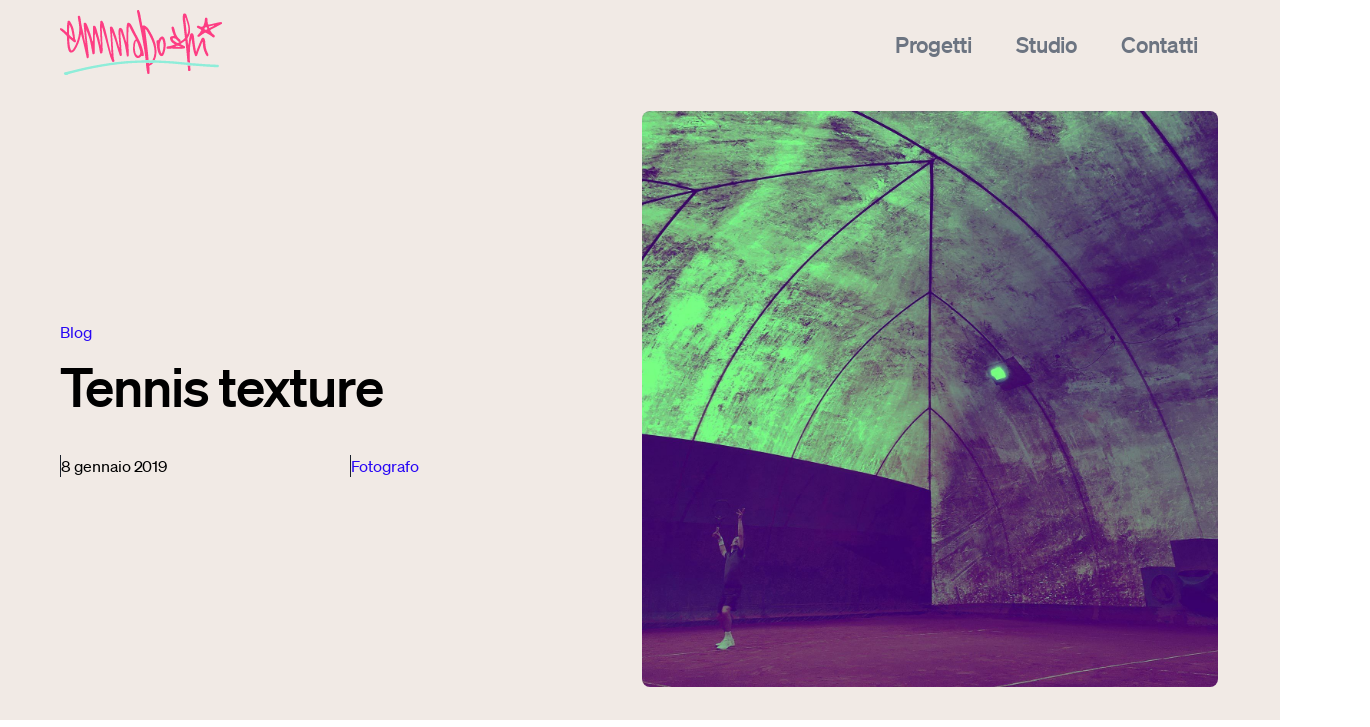

--- FILE ---
content_type: text/html; charset=utf-8
request_url: https://emmaboshi.net/blog/tennis-texture
body_size: 29656
content:
<!DOCTYPE html><html lang="en"><head><meta charSet="utf-8"/><meta name="viewport" content="width=device-width,initial-scale=1"/><title>Tennis texture · Emmaboshi studio</title><meta property="og:type" content="website"/><meta property="og:image" content="https://res.cloudinary.com/dtgkmjmtt/image/upload/v1698661700/tennis_606d75856d.jpg"/><meta property="og:title" content="Tennis texture · Emmaboshi studio"/><meta property="og:url" content="https://frontend-sgmz.onrender.com/blog/tennis-texture"/><meta property="twitter:card" content="summary_large_image"/><meta property="twitter:image" content="https://res.cloudinary.com/dtgkmjmtt/image/upload/v1698661700/tennis_606d75856d.jpg"/><meta property="twitter:title" content="Tennis texture · Emmaboshi studio"/><meta property="twitter:url" content="https://frontend-sgmz.onrender.com/blog/tennis-texture"/><link rel="stylesheet" href="/build/_assets/app-ZF7SYO3A.css"/><link rel="stylesheet" href="/build/_assets/boshi-4YTZQLGE.css"/></head><body><header class="c-header"><div class="c-header__content l-grid__header l-container"><div class="c-header__intro"><a class="c-header__logo" href="/"><svg width="162" height="65" viewBox="0 0 162 65" fill="none" xmlns="http://www.w3.org/2000/svg"><path d="M0 18.3588C1.21104 17.9556 2.17366 18.4208 3.04313 19.1961C4.25417 20.2505 5.46521 21.3049 6.98677 22.6384C6.98677 21.1498 6.98677 20.0024 6.98677 18.855C6.95572 16.5601 7.11098 14.2963 7.51466 12.0324C7.63887 11.3812 7.85624 10.761 8.57044 10.6369C9.28465 10.5129 9.71938 11.0091 10.092 11.5363C12.2036 14.6064 13.5388 17.9866 14.0357 21.708C14.3151 23.7548 14.8741 25.7395 14.9362 27.8173C14.9672 28.6546 15.2156 29.4919 15.6814 30.2362C16.0541 30.8564 16.0851 31.5386 15.4951 32.0658C14.843 32.6861 14.222 32.2519 13.6941 31.8488C12.2657 30.7013 10.8683 29.5229 9.3157 28.2514C9.03623 29.802 9.28465 31.2595 9.40886 32.6861C9.59517 34.8879 9.78148 37.0587 10.5267 39.1675C11.1478 40.8421 11.8309 40.9661 12.9178 39.5086C15.0914 36.5625 16.3956 33.1512 17.5756 29.709C19.0661 25.3053 19.4698 20.7156 19.1593 16.1259C18.973 13.49 18.383 10.916 17.9793 8.31106C17.9172 7.90792 17.8551 7.50477 17.824 7.10162C17.7619 6.35734 18.1656 5.86116 18.8488 5.73711C19.594 5.61307 20.0288 6.10925 20.184 6.7915C20.5566 8.37309 20.774 9.95467 20.9603 11.5673C21.3951 15.5988 22.6061 19.4442 23.3514 23.4136C23.8482 26.1116 24.3761 28.8406 24.904 31.5386C24.9971 31.9728 24.9971 32.407 25.4008 32.9031C25.4629 30.1121 24.8419 27.5692 24.6556 24.9642C24.4071 21.677 24.0035 18.3898 23.724 15.1026C23.6619 14.2343 23.2582 13.0248 24.5624 12.7457C25.7424 12.4976 26.3945 13.3969 26.8603 14.3893C28.3508 17.5215 29.2823 20.8397 30.4623 24.0959C31.3007 26.3907 31.8286 28.8096 32.4497 31.1665C32.6049 31.1665 32.7292 31.1665 32.8844 31.1665C32.8844 29.0267 32.8844 26.8869 32.8844 24.7471C32.8844 22.2662 32.9776 19.8163 32.9155 17.3354C32.8844 16.4981 33.0707 15.8779 33.9091 15.7228C34.7165 15.5677 35.2754 16.0329 35.6481 16.7152C36.4244 18.2347 36.7349 19.9404 37.2007 21.584C37.9459 24.1269 38.567 26.7009 39.3433 29.2128C40.0265 31.3216 39.8091 33.6164 40.8028 35.6942C40.6786 32.8411 40.5854 29.9881 40.368 27.166C40.0265 22.1732 39.9954 17.1803 40.1507 12.1565C40.1817 11.5052 40.4612 11.0091 41.0822 10.823C41.7654 10.6059 42.3243 10.916 42.6659 11.5363C43.0385 12.2185 43.4112 12.8697 43.6285 13.614C44.7775 17.7385 46.0196 21.8631 46.9511 26.0496C48.1932 31.5386 49.28 37.0587 50.7706 42.4547C50.9569 43.1059 51.1742 43.7261 51.4848 44.3464C51.3916 42.4237 51.3295 40.5009 51.2363 38.5782C51.019 33.7094 50.7395 28.8096 50.3979 23.9408C50.2737 22.2042 49.9943 20.4676 49.9011 18.7309C49.839 17.8316 49.7148 16.8702 50.7395 16.6221C51.7332 16.374 52.4784 17.0873 52.9442 17.9556C53.9068 19.7233 54.3416 21.708 55.0868 23.5997C56.7016 27.7242 57.571 32.0348 58.8442 36.2524C58.9684 36.6555 58.9994 37.1207 59.5273 37.5859C59.2478 33.9265 59.0305 30.4222 58.751 26.9489C58.5647 24.7161 58.4405 22.4523 58.6268 20.2195C58.72 19.1961 58.8752 18.0797 60.2105 17.8626C61.0489 17.7385 62.2599 18.7929 62.6325 19.8783C64.0299 23.8478 64.9615 27.9413 66.1725 31.9728C66.2036 32.0968 66.2967 32.1899 66.452 32.438C66.452 28.5926 66.452 24.9332 66.452 21.2428C66.452 18.948 66.483 16.6531 66.9178 14.4203C67.2593 12.6837 68.1909 12.3115 69.6814 13.2109C70.4888 13.7071 71.0477 14.3893 71.4204 15.1956C74.0288 20.7156 77.1029 25.9566 79.7734 31.4456C81.7297 35.4461 82.9408 39.7257 83.7792 44.1293C84.1208 45.8659 83.5308 46.4241 81.8229 46.021C81.3571 45.8969 81.295 46.2071 81.1087 46.3931C78.6556 48.9051 76.2024 48.5329 74.5256 45.4008C72.7556 42.0515 72.973 38.4542 73.2524 34.8569C73.4077 32.8101 73.8424 30.8564 75.6124 29.4609C75.954 29.1818 75.7987 28.9027 75.6435 28.6546C73.3146 24.8092 71.4514 20.7467 69.402 16.7462C69.3088 16.5601 69.1846 16.374 68.9672 16.0019C68.3772 18.2347 68.4704 20.3125 68.3772 22.3593C68.1909 26.2977 68.2841 30.2362 68.3772 34.1746C68.4704 37.6479 68.8741 41.1522 68.7809 44.6255C68.7809 44.8115 68.812 44.9976 68.7809 45.1527C68.7809 45.928 68.4083 46.5482 67.632 46.5792C66.9178 46.6102 66.7004 45.8659 66.6693 45.3077C66.5451 43.323 66.0173 41.4313 65.7378 39.4776C65.0236 34.7018 63.6883 30.1121 62.0736 25.5844C61.5457 24.1579 61.3905 22.6384 60.521 20.9947C60.3347 24.1889 60.4589 27.073 60.7694 29.926C61.2041 33.9265 61.2041 37.958 61.5768 41.9895C61.6389 42.7028 61.6078 43.447 61.7941 44.1293C62.0426 45.0906 61.9183 45.8349 60.8315 46.083C59.7447 46.3311 59.7447 45.3697 59.5273 44.7495C57.7263 39.8187 56.5773 34.7018 54.9005 29.74C54.1242 27.5072 53.3169 25.2743 52.4784 23.0415C52.4163 22.8864 52.3542 22.7004 52.0127 22.7314C52.23 26.1116 52.4474 29.4609 52.6958 32.8411C52.9753 36.9656 53.1926 41.0902 53.5032 45.1837C53.6274 46.8893 53.6274 48.657 54.3416 50.3006C54.5589 50.7657 54.4968 51.51 53.6895 51.8201C52.9132 52.1302 52.4474 51.9752 52.0437 51.1999C50.7706 48.6259 49.9632 45.8659 49.2179 43.1059C46.9511 34.5467 44.7154 25.9566 42.2001 17.3974C41.6101 17.8936 41.7964 18.5759 41.8275 19.1651C42.0759 25.5224 42.3864 31.8488 42.6348 38.2061C42.6659 39.4776 42.7901 40.7801 42.5417 42.0825C42.3554 43.0439 41.7033 43.5401 40.927 43.5711C40.0575 43.6021 40.0265 42.7028 39.9022 42.0825C39.0949 37.7719 38.3186 33.4303 37.0765 29.2438C36.4865 27.2901 35.8654 25.3364 35.1823 23.1345C34.4681 26.0806 34.996 28.8406 34.8718 31.5697C34.7476 35.0119 34.8097 38.4852 34.7786 41.9275C34.7786 42.2996 34.7165 42.6407 34.7165 43.0129C34.7165 43.8812 34.1265 44.1913 33.4123 44.2533C32.6049 44.3464 32.4497 43.6951 32.3565 43.1369C31.7355 39.6947 31.1765 36.2524 30.4623 32.8411C29.5308 28.2824 28.0092 23.9098 26.084 19.6302C26.2703 22.0491 26.3945 24.468 26.674 26.8559C27.3571 33.0892 28.0713 39.2915 28.8166 45.4938C28.8787 46.145 28.8166 46.7343 28.6613 47.3545C28.506 48.0057 28.0092 48.2538 27.5124 48.3468C26.8913 48.4399 26.7361 47.8197 26.6429 47.3545C26.1771 45.3387 25.7424 43.354 25.3076 41.3383C24.1277 35.6011 22.6061 29.9881 21.1156 24.1269C20.6187 24.9952 20.5877 25.8015 20.4324 26.5768C19.4388 31.2595 17.7309 35.6942 15.1846 39.7567C14.4704 40.9041 13.5699 41.8344 12.2036 42.3616C10.5267 43.0129 9.25359 42.3306 8.57044 40.4389C7.42151 37.2137 7.2973 33.8025 7.11098 30.3912C7.04888 29.1508 6.98677 27.8793 6.92467 26.6388C6.89362 25.8635 6.27257 25.4914 5.80679 25.0262C3.9747 23.1655 2.14261 21.2739 0 19.7233C0 19.2581 0 18.8239 0 18.3588ZM74.8051 37.3068C74.774 38.7023 74.9914 40.0668 75.1777 41.4313C75.364 42.8268 75.8919 44.1293 76.9166 45.1527C77.4756 45.7419 78.0966 46.145 78.904 45.5558C79.8666 44.8736 80.6429 42.6097 80.3013 41.4623C79.6803 39.4156 79.0282 37.3688 78.345 35.322C77.9103 34.0506 77.5998 32.7171 76.7924 31.6007C76.6061 31.3526 76.4198 31.0114 76.0472 31.0735C75.7056 31.1355 75.6435 31.5076 75.5503 31.8177C75.1466 33.6474 74.8361 35.4461 74.8051 37.3068ZM12.7004 28.0964C12.8246 28.0343 12.9799 27.9723 13.1041 27.9413C12.0483 23.5997 11.8309 19.01 9.43991 14.6064C8.91202 18.1417 9.12938 21.3049 9.12938 24.468C9.12938 24.7471 9.22254 24.9642 9.43991 25.1813C10.5578 26.1426 11.6136 27.104 12.7004 28.0964Z" fill="#FD3E83"></path><path d="M94.7096 50.3006C93.9643 50.2696 93.2191 50.2075 92.4738 50.1765C94.5854 46.145 94.958 41.9585 94.0885 37.5239C92.9396 31.6007 90.1759 26.3907 87.1639 21.3049C86.6981 20.4986 86.2012 19.5992 85.1144 19.072C86.3565 29.5229 87.8781 39.7877 88.6233 50.1145C87.6296 50.0835 86.636 50.0525 85.6423 50.0215C85.2386 46.9203 84.866 43.8192 84.4002 40.7491C82.9097 30.9804 81.2329 21.2428 79.0282 11.5983C78.2829 8.37309 77.9413 5.08588 77.0719 1.86069C76.8855 1.17844 77.0408 0.558206 77.5066 0C77.9413 0 78.4071 0 78.8418 0C80.146 2.51193 80.4255 5.27195 80.8913 8.00096C81.326 10.6059 81.885 13.1799 82.3508 15.8779C83.5307 15.0716 84.5865 15.4747 85.5802 16.126C86.8533 16.9633 87.9402 17.9866 88.7165 19.2581C91.6354 24.0029 94.3059 28.9027 95.6101 34.3607C96.8522 39.7567 97.0385 45.1217 94.7096 50.3006Z" fill="#FD3E83"></path><path d="M162 13.7691C158.336 15.7228 154.641 17.7075 150.945 19.5992C150.2 20.0024 150.107 20.2505 150.573 20.9948C151.504 22.4523 152.405 23.8478 153.926 24.7782C154.796 25.3053 155.231 26.1116 154.516 27.011C153.802 27.9103 153.088 27.4761 152.343 26.8559C150.417 25.2123 148.182 24.0649 145.977 22.8554C145.387 22.5143 144.983 22.7314 144.486 22.9795C142.841 23.8168 141.505 25.1503 139.984 26.1737C139.704 26.3597 139.394 26.6698 139.052 26.6698C138.524 26.7009 137.841 27.073 137.469 26.3287C137.127 25.6465 137.593 25.2743 138.028 24.8402C139.239 23.6617 140.077 22.2352 140.978 20.8397C141.381 20.2195 141.195 19.8783 140.667 19.5062C139.86 18.917 138.897 18.6379 138.028 18.2037C137.282 17.8316 136.506 17.3044 137.003 16.343C137.469 15.4437 138.338 15.5677 139.114 15.9399C140.201 16.4361 141.164 17.2424 142.499 16.4981C142.996 16.219 143.4 15.9399 143.555 15.4127C144.176 13.3039 145.014 11.2572 144.89 8.99332C144.859 8.03196 145.387 7.62881 146.163 7.62881C146.94 7.62881 147.436 8.09399 147.405 9.02433C147.374 10.5439 147.561 12.0324 147.871 13.521C148.089 14.6374 148.585 14.7304 149.548 14.5134C152.684 13.7381 155.852 13.0248 158.988 12.3115C159.982 12.0945 161.006 11.9394 162 12.4046C162 12.8698 162 13.3349 162 13.7691ZM154.113 15.6918C154.082 15.5677 154.02 15.4127 153.988 15.2886C152.436 15.6608 150.883 16.0329 149.3 16.374C148.741 16.4981 148.741 16.8392 148.927 17.2734C149.113 17.6765 149.206 18.1727 149.859 17.8316C151.256 17.1183 152.684 16.4051 154.113 15.6918ZM147.405 18.948C147.033 18.2968 147.219 17.3044 146.319 17.2424C145.418 17.1803 144.611 17.7075 144.518 18.6689C144.424 19.4752 145.294 19.7543 145.884 19.7853C146.443 19.7853 147.064 19.5062 147.405 18.948Z" fill="#FD3E83"></path><path d="M129.892 52.7195C129.085 52.6574 128.308 52.5954 127.501 52.5334C126.818 45.2767 126.259 38.02 125.327 30.5773C123.588 31.8177 122.067 32.9342 120.39 34.1126C121.663 34.7328 122.874 35.26 124.023 35.8802C124.613 36.1904 125.265 36.5005 125.079 37.4928C124.892 38.4852 124.085 38.3612 123.557 38.4852C121.694 38.8573 119.8 38.9504 117.937 38.8263C114.583 38.5472 111.229 38.6093 107.876 38.6713C107.193 38.6713 106.416 38.7953 106.385 37.803C106.354 36.8416 106.975 36.4385 107.845 36.3764C110.267 36.2214 112.44 35.229 114.831 34.4847C113.838 33.6474 112.813 33.1823 111.975 32.407C110.919 31.4146 110.267 30.2362 110.018 28.8096C109.739 27.197 110.391 26.3287 112.006 26.1737C112.627 26.1116 113.248 26.0806 113.962 25.9876C113.465 24.7161 113.155 23.4136 112.565 22.1422C112.006 20.9017 111.85 19.4752 111.54 18.1417C111.385 17.3664 111.633 16.8082 112.44 16.6221C113.248 16.4361 113.745 16.9323 113.962 17.5835C114.428 18.979 114.863 20.4055 115.173 21.8321C115.856 24.9332 117.409 27.4761 119.924 29.3989C120.576 29.895 120.669 30.4532 120.514 31.1355C120.421 31.2595 120.359 31.3836 120.514 31.4766C120.545 31.4766 120.638 31.3836 120.7 31.3216C122.191 30.6393 123.371 29.5229 124.551 28.4065C124.924 28.0654 124.955 27.6622 124.892 27.166C124.023 21.1808 123.712 15.1336 122.688 9.17939C122.47 7.96994 122.781 6.66746 122.905 5.427C122.998 4.49666 123.216 3.56632 124.334 3.44227C125.514 3.31823 126.29 4.21756 126.538 5.11689C127.563 8.90029 129.116 12.5596 129.768 16.4671C130.42 20.3745 130.451 24.1579 127.842 27.5072C127.159 28.3755 127.594 29.3058 127.656 30.2362C127.811 31.8798 127.936 33.5544 128.339 35.229C128.588 33.3993 128.805 31.5697 129.085 29.74C129.333 28.0033 129.581 26.2977 130.171 24.6231C130.42 23.8788 130.73 23.2586 131.569 23.1966C132.5 23.1345 133.028 23.7548 133.37 24.5611C134.053 26.1116 134.084 27.7863 134.208 29.4299C134.519 33.6474 135.419 37.7719 136.04 42.0205C136.661 40.4389 137.282 38.8263 137.903 37.2448C139.021 34.4847 140.108 31.7557 141.35 29.0577C141.723 28.2514 142.22 27.5382 143.089 27.6312C143.959 27.7242 144.486 28.5305 144.766 29.3678C145.108 30.5463 145.232 31.7557 145.294 32.9652C145.449 36.5935 146.101 40.0978 147.933 43.292C148.244 43.8192 148.461 44.4084 148.399 45.0907C148.337 45.6489 148.213 46.052 147.623 46.1761C147.064 46.3001 146.722 46.114 146.412 45.6178C144.362 42.2066 143.151 38.5472 142.903 34.5778C142.841 33.6784 142.872 32.7791 142.561 31.7247C141.505 33.3683 141.102 35.105 140.357 36.6865C139.114 39.3225 138.307 42.1446 137.344 44.8736C137.096 45.5868 136.879 46.176 135.947 46.2071C135.047 46.2071 134.984 45.5248 134.767 44.9666C133.37 41.3693 132.904 37.5859 132.345 33.8335C132.066 32.0348 131.879 30.2362 131.351 28.4065C131.134 29.6159 130.854 30.8564 130.668 32.0658C129.55 38.8884 129.892 45.8039 129.892 52.7195ZM125.482 7.65983C125.327 7.69084 125.203 7.69084 125.048 7.72185C125.669 13.49 126.321 19.2581 126.942 25.0262C130.265 18.7929 127.221 13.3039 125.482 7.65983ZM119.583 32.0038C118.061 31.6937 117.316 30.4532 116.446 29.4609C115.701 28.6546 114.894 28.3135 113.869 28.2824C113.465 28.2824 112.906 28.0654 112.658 28.5926C112.44 29.0577 112.751 29.4609 113.03 29.802C113.931 30.9494 115.204 31.6317 116.384 32.407C117.626 33.2443 118.558 33.0582 119.583 32.0038ZM120.731 36.9036C117.533 35.26 116.819 35.229 115.39 36.6865C117.129 36.6865 118.806 37.1517 120.731 36.9036Z" fill="#FD3E83"></path><path d="M105.764 34.9809C105.516 38.1131 105.205 41.2142 103.87 44.1293C103.404 45.1217 102.907 46.145 101.603 46.145C100.392 46.145 99.709 45.3077 99.1501 44.3464C97.8148 42.0825 97.4112 39.5706 97.0075 37.0587C96.728 35.291 96.697 33.4924 96.5106 31.7247C96.4175 30.8564 96.728 30.2052 97.5975 30.2362C98.3738 30.2672 98.5601 29.833 98.8085 29.3058C99.2743 28.2514 99.9885 27.4141 101.013 26.8249C102.348 26.0806 103.249 26.3597 104.056 27.6622C105.361 29.895 105.64 32.407 105.764 34.9809ZM103.466 36.2214C103.497 33.4614 103.249 31.6627 102.566 29.9261C102.442 29.6159 102.348 29.1818 101.914 29.1818C101.541 29.1818 101.417 29.4919 101.262 29.771C98.8085 34.0816 99.4296 38.4542 101.044 42.8268C101.137 43.0439 101.355 43.354 101.572 43.385C101.976 43.4471 102.007 43.0439 102.131 42.7648C103.125 40.3769 103.373 37.865 103.466 36.2214Z" fill="#FD3E83"></path><path d="M90.4244 52.8745C91.3249 52.8745 92.2565 52.9055 93.157 52.9055C92.4117 54.084 91.3249 54.8593 90.0517 55.3244C89.3996 55.5725 89.3065 55.9136 89.3375 56.5339C89.4618 58.4566 89.5239 60.3793 89.5549 62.302C89.586 63.1393 89.4928 63.9456 88.3439 64.0076C87.1949 64.0697 87.2881 63.2634 87.1328 62.4881C86.6049 59.3249 85.9839 56.1617 85.9839 52.9365C86.9155 52.7815 87.8781 52.7505 88.8407 52.9055C89.4307 54.3941 89.9275 53.3087 90.4244 52.8745Z" fill="#FD3E83"></path><path d="M127.749 55.3554C128.588 55.4485 129.426 55.5415 130.265 55.6345C130.327 57.0611 130.358 58.4876 130.451 59.9141C130.513 60.8445 129.861 61.0926 129.178 61.1236C128.463 61.1546 128.091 60.6584 128.029 59.9141C127.967 58.3946 127.842 56.875 127.749 55.3554Z" fill="#FD3E83"></path><path d="M5.12363 64.969C4.8131 64.7209 4.44048 64.5348 4.19206 64.2557C3.53996 63.4804 3.85048 62.5191 4.84416 62.302C14.0667 60.1932 23.1961 57.6813 32.5118 55.9446C43.8459 53.8049 55.211 51.9752 66.7315 51.0758C72.6624 50.6107 78.5624 50.5176 84.4934 50.2695C84.8971 50.2385 85.3007 50.3936 85.6423 50.0215C86.636 50.0525 87.6297 50.0835 88.6233 50.1145C89.8965 50.4246 91.2007 50.5797 92.4738 50.1765C93.2191 50.2075 93.9643 50.2695 94.7096 50.3006C97.8769 50.4556 101.044 50.6417 104.212 50.7657C111.323 51.0448 118.434 51.7271 125.514 52.4714C126.166 52.5334 126.849 52.7505 127.501 52.5334C128.308 52.5954 129.085 52.6574 129.892 52.7194C131.538 53.4327 133.339 53.1846 135.078 53.3397C142.437 53.9599 149.796 54.5491 157.218 54.7042C158.056 54.7352 158.957 54.8592 158.895 55.9757C158.833 56.844 158.398 57.4332 157.342 57.3712C154.051 57.1231 150.728 56.937 147.436 56.6889C142.064 56.3168 136.723 55.9136 131.351 55.5105C131.01 55.4795 130.637 55.3864 130.296 55.6035C129.457 55.5105 128.619 55.4174 127.78 55.3244C125.948 54.6112 123.992 54.7042 122.098 54.5181C115.825 53.8669 109.522 53.2466 103.218 53.0606C99.8643 52.9365 96.5106 52.6264 93.188 52.9055C92.2875 52.9055 91.3559 52.8745 90.4554 52.8745C89.9275 52.6264 89.4307 52.7195 88.9339 52.9055C87.9712 52.7505 87.0397 52.7815 86.0771 52.9365C85.2386 52.4093 84.3381 52.6884 83.4376 52.6884C72.3519 52.8745 61.2973 53.6498 50.3358 55.2934C39.5607 56.937 28.8166 58.9217 18.2277 61.5577C15.2156 62.302 12.2036 62.9842 9.25359 63.9456C8.53938 64.1627 7.79413 64.3798 7.29729 65C6.58309 64.969 5.83783 64.969 5.12363 64.969Z" fill="#8EEDD9"></path><path class="path" stroke="#2807F5" stroke-width="2" d="M5.12363 64.969C4.8131 64.7209 4.44048 64.5348 4.19206 64.2557C3.53996 63.4804 3.85048 62.5191 4.84416 62.302C14.0667 60.1932 23.1961 57.6813 32.5118 55.9446C43.8459 53.8049 55.211 51.9752 66.7315 51.0758C72.6624 50.6107 78.5624 50.5176 84.4934 50.2695C84.8971 50.2385 85.3007 50.3936 85.6423 50.0215C86.636 50.0525 87.6297 50.0835 88.6233 50.1145C89.8965 50.4246 91.2007 50.5797 92.4738 50.1765C93.2191 50.2075 93.9643 50.2695 94.7096 50.3006C97.8769 50.4556 101.044 50.6417 104.212 50.7657C111.323 51.0448 118.434 51.7271 125.514 52.4714C126.166 52.5334 126.849 52.7505 127.501 52.5334C128.308 52.5954 129.085 52.6574 129.892 52.7194C131.538 53.4327 133.339 53.1846 135.078 53.3397C142.437 53.9599 149.796 54.5491 157.218 54.7042C158.056 54.7352 158.957 54.8592 158.895 55.9757C158.833 56.844 158.398 57.4332 157.342 57.3712C154.051 57.1231 150.728 56.937 147.436 56.6889C142.064 56.3168 136.723 55.9136 131.351 55.5105C131.01 55.4795 130.637 55.3864 130.296 55.6035C129.457 55.5105 128.619 55.4174 127.78 55.3244C125.948 54.6112 123.992 54.7042 122.098 54.5181C115.825 53.8669 109.522 53.2466 103.218 53.0606C99.8643 52.9365 96.5106 52.6264 93.188 52.9055C92.2875 52.9055 91.3559 52.8745 90.4554 52.8745C89.9275 52.6264 89.4307 52.7195 88.9339 52.9055C87.9712 52.7505 87.0397 52.7815 86.0771 52.9365C85.2386 52.4093 84.3381 52.6884 83.4376 52.6884C72.3519 52.8745 61.2973 53.6498 50.3358 55.2934C39.5607 56.937 28.8166 58.9217 18.2277 61.5577C15.2156 62.302 12.2036 62.9842 9.25359 63.9456C8.53938 64.1627 7.79413 64.3798 7.29729 65C6.58309 64.969 5.83783 64.969 5.12363 64.969Z" fill="transparent"></path></svg></a> <nav class="c-navbar-small u-mobile-small"><ul class="c-navbar__list l-mobile-flex u-flex-middle u-flex-end"><li class="c-navbar__item"><a class="" href="/progetti">Progetti</a></li><li class="c-navbar__item"><a class="" href="/studio">Studio</a></li><li class="c-navbar__item"><a class="" href="/contatti">Contatti</a></li><li class="c-navbar__item"><a aria-current="page" class="active" href="/blog">Blog</a></li><li class="c-navbar__item"><a class="" href="/shop">Shop</a></li><li class="c-navbar__item"><a class="" href="/newsletter">Newsletter</a></li><li class="c-navbar__item"><a class="" href="/extra">Extra</a></li><li class="c-navbar__item c-toggle"><button type="button" class="c-header__toggle"><span>Menu</span><svg class="icon-plus" height="12" viewBox="0 0 18 18" width="12" xmlns="http://www.w3.org/2000/svg"><path class="icon-path" d="m10 10v6h-2v-6h-6v-2h6v-6h2v6h6v2z"></path></svg></button></li></ul></nav></div> <nav class="c-navbar"><ul class="c-navbar__list l-tablet-flex u-flex-middle u-mobile-small"><li class="c-navbar__close u-mobile-small"><button type="button"><span class="c-label">Chiudi</span><span class="icon"><svg width="24" height="24" viewBox="0 0 24 24" fill="none" xmlns="http://www.w3.org/2000/svg"><path fill-rule="evenodd" clip-rule="evenodd" d="M12 0C5.37382 0 0 5.37382 0 12C0 18.6262 5.37382 24 12 24C18.6262 24 24 18.6262 24 12C24 5.37382 18.6262 0 12 0ZM17.7273 16.0909L16.0909 17.7273L12 13.6364L7.90909 17.7273L6.27273 16.0909L10.3636 12L6.27273 7.90909L7.90909 6.27273L12 10.3636L16.0909 6.27273L17.7273 7.90909L13.6364 12L17.7273 16.0909Z" fill="#F1EAE5"></path></svg></span></button></li><li class="c-navbar__item"><a class="" href="/progetti">Progetti</a></li><li class="c-navbar__item"><a class="" href="/studio">Studio</a></li><li class="c-navbar__item"><a class="" href="/contatti">Contatti</a></li><li class="c-navbar__item"><a aria-current="page" class="active" href="/blog">Blog</a></li><li class="c-navbar__item"><a class="" href="/shop">Shop</a></li><li class="c-navbar__item"><a class="" href="/newsletter">Newsletter</a></li><li class="c-navbar__item"><a class="" href="/extra">Extra</a></li><li class="c-navbar__item c-navbar__item--alternative u-mobile-small"><a href="https://bollettinoboshi.substack.com/" target="_blank">Bollettino Boshi</a></li><li class="c-navbar__item c-navbar__item--alternative u-mobile-small"><a href="https://metodoboshi.substack.com/" target="_blank">Metodo Boshi</a></li><li><ul class="c-navbar__social l-mobile-flex u-flex-middle u-mobile-small"><li><a href="https://www.instagram.com/emmaboshi/" target="_blank"><svg class="icon icon-instagram " width="16" height="16"><use href="/build/_assets/Sprite-3LKXRIZX.svg#icon-instagram"></use></svg></a></li><li><a href="https://www.youtube.com/@emmaboshi" target="_blank"><svg class="icon icon-youtube " width="16" height="16"><use href="/build/_assets/Sprite-3LKXRIZX.svg#icon-youtube"></use></svg></a></li></ul></li><li class="c-navbar__item c-navbar__item--alternative u-mobile-small"><a class="c-button c-navbar__button c-navbar__button--mail   c-button--secondary" href="mailto:studio@emmaboshi.net" target="_self">Scrivimi<svg width="16" height="16" viewBox="0 0 16 16" fill="none" xmlns="http://www.w3.org/2000/svg"><path fill-rule="evenodd" clip-rule="evenodd" d="M8 0L6.59 1.41L12.17 7L0 7L0 9L12.17 9L6.58 14.58L8 16L16 8L8 0Z" fill="#8EEDD9"></path></svg></a></li><div class="c-navbar__extra u-mobile-small"><p>Ti piace scrollare?</p><p>Anche a me</p><figure><svg width="60" height="42" viewBox="0 0 60 42" fill="none" xmlns="http://www.w3.org/2000/svg"><g clip-path="url(#clip0_27_4932)"><path fill-rule="evenodd" clip-rule="evenodd" d="M24.863 0.00198162C25.23 -0.0240441 25.5272 0.293842 25.485 0.66378L25.4887 0.665639C25.441 1.07461 25.1327 1.40551 24.7308 1.47244C24.0574 1.58398 22.9674 1.8275 21.872 2.33501C19.7397 3.32027 17.0606 5.00451 13.8843 10.2357C10.4437 15.9037 8.03623 27.026 12.8714 32.7963C17.457 38.271 24.9914 40.4944 30.4303 39.4199C36.3059 38.258 42.6732 33.0844 45.0514 28.7995C47.2166 24.9031 49.6241 19.2945 45.9523 12.5297C42.2824 5.76483 35.3517 4.207 30.9716 3.67719C27.5677 3.26636 24.3969 3.92258 23.1509 4.23489C22.7582 4.33341 22.3637 3.97277 22.5069 3.50059C22.5729 3.27937 22.7509 3.11206 22.9674 3.04142C23.929 2.72911 26.241 2.22718 31.0175 2.32757C36.4765 2.44319 41.7022 4.70283 45.3084 8.51558C46.0755 7.6364 49.2503 4.16093 51.8059 3.7943C54.4208 3.41878 57.021 3.68834 58.7458 8.17778C60.4707 12.6691 58.9936 15.4538 56.8301 17.8538C54.6932 20.2243 49.8405 22.3627 49.7218 22.4148C49.352 25.0609 48.4204 27.6501 47.057 29.9744C43.4219 36.1666 36.6692 40.9777 30.4303 41.8012C24.395 42.5969 16.6056 41.1729 11.1337 34.185C9.04591 31.5197 8.00512 28.3322 7.79838 24.9578C6.84054 24.8869 4.85586 24.5911 3.11666 23.3768C0.00270179 21.2037 -0.663395 14.7623 2.94417 10.3156C5.82009 6.77076 9.85984 9.22275 11.3801 10.3631C11.722 9.72853 12.0845 9.10519 12.4659 8.49568C17.3065 0.758588 22.9124 0.141405 24.863 0.00198162ZM49.8995 19.7504C50.9842 19.3957 55.6171 17.6441 56.5989 13.3346C57.7127 8.44548 55.0006 6.17566 52.7179 6.08271C50.804 6.00478 47.6802 9.17554 46.7207 10.2022C47.0787 10.687 47.4129 11.1911 47.7213 11.7136C49.2012 14.2225 49.8784 16.9797 49.8995 19.7504ZM10.4545 12.2177C8.85586 15.6899 7.88013 19.4106 7.76999 22.9975C6.80451 22.9686 4.20285 22.5999 3.2396 19.5492C2.04687 15.7717 3.74055 11.2042 6.84166 11.0072C8.61788 10.8943 9.78308 11.5968 10.4545 12.2177ZM31.8487 15.9744C32.6321 15.9744 33.2671 15.331 33.2671 14.5374C33.2671 13.7437 32.6321 13.1004 31.8487 13.1004C31.0653 13.1004 30.4303 13.7437 30.4303 14.5374C30.4303 15.331 31.0653 15.9744 31.8487 15.9744ZM17.4313 16.6194C18.2147 16.6194 18.8498 15.9761 18.8498 15.1824C18.8498 14.3888 18.2147 13.7454 17.4313 13.7454C16.648 13.7454 16.0129 14.3888 16.0129 15.1824C16.0129 15.9761 16.648 16.6194 17.4313 16.6194ZM15.8679 24.851C16.2239 24.8008 16.5506 25.0536 16.6001 25.4143C16.8955 27.5595 18.747 34.1292 26.1713 33.2555C34.9874 32.2178 38.746 25.9346 39.3099 24.992L39.3153 24.983C39.8603 24.0721 40.297 23.3638 40.8677 23.375C41.4383 23.3861 41.7099 25.3009 40.2621 27.1022C40.204 27.1745 40.1415 27.2531 40.0743 27.3374C38.4676 29.3551 34.2464 34.6563 26.5035 35.1256C17.3286 35.6796 14.967 28.8367 14.9688 25.9571C14.9688 25.4068 15.3285 24.9254 15.8661 24.8491L15.8679 24.851ZM23.3143 25.1726C23.4427 24.0145 23.3143 14.1303 23.3143 14.1303H23.3124C23.3124 14.1303 23.9125 13.5484 24.3455 13.6097C24.7786 13.6711 25.3107 16.0153 25.5089 17.9895C25.6018 18.915 25.5749 20.9753 25.5495 22.9278C25.5206 25.1405 25.4936 27.2147 25.6447 27.3421C25.863 27.5261 28.8405 25.8312 30.4259 24.9288C30.9062 24.6554 31.2587 24.4547 31.368 24.4011C31.8377 24.1706 33.7773 23.4363 34.2287 24.1483C34.6801 24.8603 33.3534 25.8028 32.1387 26.5055C31.9392 26.6209 31.6636 26.7937 31.3327 27.001C29.6486 28.0568 26.5347 30.0086 24.7694 29.8424C22.784 29.6554 23.1319 26.7168 23.2875 25.403C23.2974 25.3192 23.3066 25.2421 23.3143 25.1726Z" fill="#8EEDD9"></path></g><defs><clipPath id="clip0_27_4932"><rect width="59" height="42" fill="white" transform="translate(0.5)"></rect></clipPath></defs></svg></figure><button type="button">Esci da &#x27; sto trip</button></div></ul><ul class="c-navbar__list l-tablet-flex u-flex-middle u-tablet"><li class="c-navbar__item c-navbar__item--progetti/tipo"><a class="" href="/progetti/tipo">Progetti</a></li><li class="c-navbar__item c-navbar__item--studio"><a class="" href="/studio">Studio</a></li><li class="c-navbar__item c-navbar__item--contatti"><a class="" href="/contatti">Contatti</a></li><li class="c-navbar__item c-navbar__item--alternative u-mobile-small"><a href="https://bollettinoboshi.substack.com/" target="_blank">Bollettino Boshi</a></li><li class="c-navbar__item c-navbar__item--alternative u-mobile-small"><a href="https://metodoboshi.substack.com/" target="_blank">Metodo Boshi</a></li><li><ul class="c-navbar__social l-mobile-flex u-flex-middle u-mobile-small"><li><a href="https://www.instagram.com/emmaboshi/" target="_blank"><svg class="icon icon-instagram " width="16" height="16"><use href="/build/_assets/Sprite-3LKXRIZX.svg#icon-instagram"></use></svg></a></li><li><a href="https://www.youtube.com/@emmaboshi" target="_blank"><svg class="icon icon-youtube " width="16" height="16"><use href="/build/_assets/Sprite-3LKXRIZX.svg#icon-youtube"></use></svg></a></li></ul></li></ul></nav></div></header><section style="background-color:#F1EAE5"><main class="l-main l-main--single-post"><header class="c-hero c-hero--single u-bg-transparent"><div class="c-hero__container l-container l-container--wide l-tablet-flex u-flex-bottom u-flex-between"><article class="c-hero__article"><ul class="c-hero__meta"><li class="c-hero__meta-item"><a class="c-hero__meta-link" href="/blog">blog</a></li></ul><h1 class="c-hero__title t-title t-title--2">Tennis texture</h1><ul class="c-hero__details l-desktop-flex u-tablet"><li><span>8 gennaio 2019</span></li><li><div class="c-hero__cats"><a href="/blog/categorie/fotografo">Fotografo</a></div></li></ul></article><figure class="c-hero__figure"><img src="https://res.cloudinary.com/dtgkmjmtt/image/upload/v1698661700/tennis_606d75856d.jpg" alt=""/></figure><ul class="c-hero__details l-desktop-flex u-mobile-small"><li><span>8 gennaio 2019</span></li><li><div class="c-hero__cats"><a href="/blog/categorie/fotografo">Fotografo</a></div></li></ul></div></header><section class="c-document"><div class="c-document__container l-container l-tablet-flex u-flex-top"><section class="c-post c-post-content"><div><p>Sembrava di stare all'interno della luna o in una grotta.</p><p>Pubblicata anche su <a href="https://www.instagram.com/p/BsSeln5nL2F/">Instagram</a>.</p></div><figure class="c-card__figure c-card__figure--shadowed"><div><img src="https://res.cloudinary.com/dtgkmjmtt/image/upload/v1698661703/tennis_da6b9a5a37.jpg" alt=""/></div></figure></section></div></section><section class="c-content-block"><div class="c-content-block__container l-container"><a class="c-card c-card--inline c-card--right" href="/blog/nerdsplaining-e-mansplaining"><section class="c-card__content"><small class="c-card__meta">Prossimo post<!-- --> <svg class="icon icon-arrow-right " width="16" height="16"><use href="/build/_assets/Sprite-3LKXRIZX.svg#icon-arrow-right"></use></svg></small><h3 class="c-card__title t-title t-title--3">Nerdsplaining e mansplaining</h3><section class="c-card__text"></section></section></a></div></section></main></section><section class="c-cta" style="background-image:url(&quot;/img/bg-green.png&quot;)"><div class="c-cta__content l-container l-container--mini l-tablet-flex u-flex-middle u-flex-center"><header class="c-cta__header"><h3 class="c-cta__title t-title t-title--1">Iniziamo?</h3><p class="c-cta__lead t-title t-title--4">Parliamo del tuo prossimo progetto, non vedo l&#x27;ora di iniziare.</p></header><a class="c-cta__button c-button c-button--primary" href="mailto:studio@emmaboshi.net"><span>S</span><span>c</span><span>r</span><span>i</span><span>v</span><span>i</span><span>m</span><span>i</span></a><div class="c-gif"><video autoplay="" loop="" muted="" controls=""><source src="/img/video.mp4"/></video></div></div></section><footer class="c-footer"><div class="c-footer__navbar l-wrapper"><nav class="c-navbar c-navbar--homepage"><ul class="c-navbar__list l-mobile-flex u-flex-middle u-flex-center"><li class="c-navbar__item u-tablet"><a aria-current="page" class="active" href="/blog">Blog</a></li><li class="c-navbar__item u-tablet"><a class="" href="/shop">Shop</a></li><li class="c-navbar__item u-tablet"><a class="" href="/newsletter">Newsletter</a></li><li class="c-navbar__item u-tablet"><a class="" href="/extra">Extra</a></li><li class="c-navbar__item"><a href="https://www.instagram.com/emmaboshi/" target="_blank"><svg class="icon icon-instagram " width="16" height="16"><use href="/build/_assets/Sprite-3LKXRIZX.svg#icon-instagram"></use></svg></a></li><li class="c-navbar__item"><a href="https://www.youtube.com/@emmaboshi" target="_blank"><svg class="icon icon-youtube " width="16" height="16"><use href="/build/_assets/Sprite-3LKXRIZX.svg#icon-youtube"></use></svg></a></li></ul></nav></div><a class="c-footer__logo" href="/"><svg width="162" height="65" viewBox="0 0 162 65" fill="none" xmlns="http://www.w3.org/2000/svg"><path d="M0 18.359C1.21104 17.9558 2.17366 18.421 3.04313 19.1963C4.25417 20.2507 5.46521 21.3051 6.98677 22.6386C6.98677 21.15 6.98677 20.0026 6.98677 18.8552C6.95572 16.5603 7.11098 14.2965 7.51466 12.0327C7.63887 11.3814 7.85624 10.7612 8.57044 10.6371C9.28465 10.5131 9.71938 11.0093 10.092 11.5365C12.2036 14.6066 13.5388 17.9869 14.0357 21.7082C14.3151 23.755 14.8741 25.7397 14.9362 27.8175C14.9672 28.6548 15.2156 29.4921 15.6814 30.2364C16.0541 30.8566 16.0851 31.5389 15.4951 32.066C14.843 32.6863 14.222 32.2521 13.6941 31.849C12.2657 30.7015 10.8683 29.5231 9.3157 28.2516C9.03623 29.8022 9.28465 31.2598 9.40886 32.6863C9.59517 34.8881 9.78148 37.0589 10.5267 39.1677C11.1478 40.8423 11.8309 40.9663 12.9178 39.5088C15.0914 36.5627 16.3956 33.1514 17.5756 29.7092C19.0661 25.3056 19.4698 20.7159 19.1593 16.1262C18.973 13.4902 18.383 10.9162 17.9793 8.31128C17.9172 7.90813 17.8551 7.50498 17.824 7.10183C17.7619 6.35756 18.1656 5.86137 18.8488 5.73733C19.594 5.61328 20.0288 6.10946 20.184 6.79172C20.5566 8.3733 20.774 9.95489 20.9603 11.5675C21.3951 15.599 22.6061 19.4444 23.3514 23.4139C23.8482 26.1119 24.3761 28.8409 24.904 31.5389C24.9971 31.973 24.9971 32.4072 25.4008 32.9034C25.4629 30.1123 24.8419 27.5694 24.6556 24.9644C24.4071 21.6772 24.0035 18.39 23.724 15.1028C23.6619 14.2345 23.2582 13.025 24.5624 12.7459C25.7424 12.4978 26.3945 13.3972 26.8603 14.3895C28.3508 17.5217 29.2823 20.8399 30.4623 24.0961C31.3007 26.391 31.8286 28.8098 32.4497 31.1667C32.6049 31.1667 32.7292 31.1667 32.8844 31.1667C32.8844 29.0269 32.8844 26.8871 32.8844 24.7473C32.8844 22.2664 32.9776 19.8165 32.9155 17.3356C32.8844 16.4983 33.0707 15.8781 33.9091 15.723C34.7165 15.568 35.2754 16.0331 35.6481 16.7154C36.4244 18.2349 36.7349 19.9406 37.2007 21.5842C37.9459 24.1271 38.567 26.7011 39.3433 29.213C40.0265 31.3218 39.8091 33.6166 40.8028 35.6944C40.6786 32.8413 40.5854 29.9883 40.368 27.1662C40.0265 22.1734 39.9954 17.1806 40.1507 12.1567C40.1817 11.5055 40.4612 11.0093 41.0822 10.8232C41.7654 10.6061 42.3243 10.9162 42.6659 11.5365C43.0385 12.2187 43.4112 12.87 43.6285 13.6142C44.7775 17.7388 46.0196 21.8633 46.9511 26.0498C48.1932 31.5389 49.28 37.0589 50.7706 42.4549C50.9569 43.1061 51.1742 43.7264 51.4848 44.3466C51.3916 42.4239 51.3295 40.5012 51.2363 38.5785C51.019 33.7097 50.7395 28.8098 50.3979 23.941C50.2737 22.2044 49.9943 20.4678 49.9011 18.7311C49.839 17.8318 49.7148 16.8704 50.7395 16.6223C51.7332 16.3743 52.4784 17.0875 52.9442 17.9558C53.9068 19.7235 54.3416 21.7082 55.0868 23.5999C56.7016 27.7244 57.571 32.035 58.8442 36.2526C58.9684 36.6557 58.9994 37.1209 59.5273 37.5861C59.2478 33.9267 59.0305 30.4224 58.751 26.9492C58.5647 24.7163 58.4405 22.4525 58.6268 20.2197C58.72 19.1963 58.8752 18.0799 60.2105 17.8628C61.0489 17.7388 62.2599 18.7931 62.6325 19.8785C64.0299 23.848 64.9615 27.9415 66.1725 31.973C66.2036 32.0971 66.2967 32.1901 66.452 32.4382C66.452 28.5928 66.452 24.9334 66.452 21.2431C66.452 18.9482 66.483 16.6534 66.9178 14.4205C67.2593 12.6839 68.1909 12.3118 69.6814 13.2111C70.4888 13.7073 71.0477 14.3895 71.4204 15.1958C74.0288 20.7159 77.1029 25.9568 79.7734 31.4458C81.7297 35.4463 82.9408 39.7259 83.7792 44.1295C84.1208 45.8661 83.5308 46.4244 81.8229 46.0212C81.3571 45.8972 81.295 46.2073 81.1087 46.3933C78.6556 48.9053 76.2024 48.5331 74.5256 45.401C72.7556 42.0517 72.973 38.4544 73.2524 34.8571C73.4077 32.8103 73.8424 30.8566 75.6124 29.4611C75.954 29.182 75.7987 28.9029 75.6435 28.6548C73.3146 24.8094 71.4514 20.7469 69.402 16.7464C69.3088 16.5603 69.1846 16.3743 68.9672 16.0021C68.3772 18.2349 68.4704 20.3127 68.3772 22.3595C68.1909 26.2979 68.2841 30.2364 68.3772 34.1748C68.4704 37.6481 68.8741 41.1524 68.7809 44.6257C68.7809 44.8118 68.812 44.9978 68.7809 45.1529C68.7809 45.9282 68.4083 46.5484 67.632 46.5794C66.9178 46.6104 66.7004 45.8661 66.6693 45.3079C66.5451 43.3232 66.0173 41.4315 65.7378 39.4778C65.0236 34.702 63.6883 30.1123 62.0736 25.5847C61.5457 24.1581 61.3905 22.6386 60.521 20.995C60.3347 24.1891 60.4589 27.0732 60.7694 29.9263C61.2041 33.9267 61.2041 37.9582 61.5768 41.9897C61.6389 42.703 61.6078 43.4473 61.7941 44.1295C62.0426 45.0909 61.9183 45.8351 60.8315 46.0832C59.7447 46.3313 59.7447 45.37 59.5273 44.7497C57.7263 39.8189 56.5773 34.702 54.9005 29.7402C54.1242 27.5074 53.3169 25.2745 52.4784 23.0417C52.4163 22.8867 52.3542 22.7006 52.0127 22.7316C52.23 26.1118 52.4474 29.4611 52.6958 32.8413C52.9753 36.9659 53.1926 41.0904 53.5032 45.1839C53.6274 46.8895 53.6274 48.6572 54.3416 50.3008C54.5589 50.766 54.4968 51.5102 53.6895 51.8203C52.9132 52.1305 52.4474 51.9754 52.0437 51.2001C50.7706 48.6262 49.9632 45.8661 49.2179 43.1061C46.9511 34.547 44.7154 25.9568 42.2001 17.3976C41.6101 17.8938 41.7964 18.5761 41.8275 19.1653C42.0759 25.5226 42.3864 31.849 42.6348 38.2063C42.6659 39.4778 42.7901 40.7803 42.5417 42.0827C42.3554 43.0441 41.7033 43.5403 40.927 43.5713C40.0575 43.6023 40.0265 42.703 39.9022 42.0827C39.0949 37.7722 38.3186 33.4305 37.0765 29.244C36.4865 27.2903 35.8654 25.3366 35.1823 23.1348C34.4681 26.0808 34.996 28.8409 34.8718 31.5699C34.7476 35.0121 34.8097 38.4854 34.7786 41.9277C34.7786 42.2998 34.7165 42.641 34.7165 43.0131C34.7165 43.8814 34.1265 44.1915 33.4123 44.2535C32.6049 44.3466 32.4497 43.6953 32.3565 43.1371C31.7355 39.6949 31.1765 36.2526 30.4623 32.8413C29.5308 28.2827 28.0092 23.91 26.084 19.6305C26.2703 22.0494 26.3945 24.4682 26.674 26.8561C27.3571 33.0894 28.0713 39.2917 28.8166 45.494C28.8787 46.1452 28.8166 46.7345 28.6613 47.3547C28.506 48.0059 28.0092 48.254 27.5124 48.3471C26.8913 48.4401 26.7361 47.8199 26.6429 47.3547C26.1771 45.339 25.7424 43.3542 25.3076 41.3385C24.1277 35.6014 22.6061 29.9883 21.1156 24.1271C20.6187 24.9954 20.5877 25.8017 20.4324 26.577C19.4388 31.2598 17.7309 35.6944 15.1846 39.7569C14.4704 40.9043 13.5699 41.8347 12.2036 42.3619C10.5267 43.0131 9.25359 42.3308 8.57044 40.4391C7.42151 37.2139 7.2973 33.8027 7.11098 30.3914C7.04888 29.151 6.98677 27.8795 6.92467 26.639C6.89362 25.8638 6.27257 25.4916 5.80679 25.0264C3.9747 23.1658 2.14261 21.2741 0 19.7235C0 19.2583 0 18.8242 0 18.359ZM74.8051 37.307C74.774 38.7025 74.9914 40.067 75.1777 41.4315C75.364 42.827 75.8919 44.1295 76.9166 45.1529C77.4756 45.7421 78.0966 46.1452 78.904 45.556C79.8666 44.8738 80.6429 42.6099 80.3013 41.4625C79.6803 39.4158 79.0282 37.369 78.345 35.3223C77.9103 34.0508 77.5998 32.7173 76.7924 31.6009C76.6061 31.3528 76.4198 31.0117 76.0472 31.0737C75.7056 31.1357 75.6435 31.5078 75.5503 31.818C75.1466 33.6476 74.8361 35.4463 74.8051 37.307ZM12.7004 28.0966C12.8246 28.0346 12.9799 27.9725 13.1041 27.9415C12.0483 23.5999 11.8309 19.0102 9.43991 14.6066C8.91202 18.1419 9.12938 21.3051 9.12938 24.4682C9.12938 24.7473 9.22254 24.9644 9.43991 25.1815C10.5578 26.1429 11.6136 27.1042 12.7004 28.0966Z" fill="#8EEDD9"></path><path d="M94.7096 50.3006C93.9643 50.2696 93.2191 50.2075 92.4738 50.1765C94.5854 46.145 94.958 41.9585 94.0886 37.5239C92.9396 31.6007 90.176 26.3907 87.1639 21.3049C86.6981 20.4986 86.2013 19.5992 85.1144 19.072C86.3565 29.5229 87.8781 39.7877 88.6233 50.1145C87.6297 50.0835 86.636 50.0525 85.6423 50.0215C85.2386 46.9203 84.866 43.8192 84.4002 40.7491C82.9097 30.9804 81.2329 21.2428 79.0282 11.5983C78.2829 8.37309 77.9414 5.08588 77.0719 1.86069C76.8856 1.17844 77.0408 0.558206 77.5066 0C77.9414 0 78.4071 0 78.8419 0C80.1461 2.51193 80.4255 5.27195 80.8913 8.00096C81.3261 10.6059 81.885 13.1799 82.3508 15.8779C83.5308 15.0716 84.5866 15.4747 85.5802 16.126C86.8534 16.9633 87.9402 17.9866 88.7165 19.2581C91.6354 24.0029 94.3059 28.9027 95.6101 34.3607C96.8522 39.7567 97.0385 45.1217 94.7096 50.3006Z" fill="#8EEDD9"></path><path d="M162 13.7692C158.336 15.7229 154.641 17.7076 150.945 19.5993C150.2 20.0025 150.107 20.2506 150.573 20.9948C151.504 22.4524 152.405 23.8479 153.926 24.7782C154.796 25.3054 155.231 26.1117 154.516 27.0111C153.802 27.9104 153.088 27.4762 152.343 26.856C150.417 25.2124 148.182 24.065 145.977 22.8555C145.387 22.5144 144.983 22.7315 144.486 22.9796C142.841 23.8169 141.505 25.1504 139.984 26.1738C139.704 26.3598 139.394 26.6699 139.052 26.6699C138.524 26.701 137.841 27.0731 137.469 26.3288C137.127 25.6466 137.593 25.2744 138.028 24.8403C139.239 23.6618 140.077 22.2353 140.978 20.8398C141.381 20.2196 141.195 19.8784 140.667 19.5063C139.86 18.9171 138.897 18.638 138.028 18.2038C137.282 17.8317 136.506 17.3045 137.003 16.3431C137.469 15.4438 138.338 15.5678 139.114 15.94C140.201 16.4362 141.164 17.2425 142.499 16.4982C142.996 16.2191 143.4 15.94 143.555 15.4128C144.176 13.304 145.014 11.2572 144.89 8.99341C144.859 8.03206 145.387 7.62891 146.163 7.62891C146.94 7.62891 147.436 8.09408 147.405 9.02442C147.374 10.544 147.561 12.0325 147.871 13.5211C148.089 14.6375 148.585 14.7305 149.548 14.5134C152.684 13.7382 155.852 13.0249 158.988 12.3116C159.982 12.0946 161.006 11.9395 162 12.4047C162 12.8698 162 13.335 162 13.7692ZM154.113 15.6919C154.082 15.5678 154.02 15.4128 153.988 15.2887C152.436 15.6609 150.883 16.033 149.3 16.3741C148.741 16.4982 148.741 16.8393 148.927 17.2735C149.113 17.6766 149.206 18.1728 149.859 17.8317C151.256 17.1184 152.684 16.4051 154.113 15.6919ZM147.405 18.9481C147.033 18.2968 147.219 17.3045 146.319 17.2425C145.418 17.1804 144.611 17.7076 144.518 18.669C144.424 19.4753 145.294 19.7544 145.884 19.7854C146.443 19.7854 147.064 19.5063 147.405 18.9481Z" fill="#8EEDD9"></path><path d="M129.892 52.7194C129.085 52.6574 128.308 52.5953 127.501 52.5333C126.818 45.2766 126.259 38.0199 125.327 30.5772C123.588 31.8177 122.067 32.9341 120.39 34.1125C121.663 34.7327 122.874 35.2599 124.023 35.8802C124.613 36.1903 125.265 36.5004 125.079 37.4928C124.892 38.4851 124.085 38.3611 123.557 38.4851C121.694 38.8573 119.8 38.9503 117.937 38.8262C114.583 38.5471 111.229 38.6092 107.876 38.6712C107.193 38.6712 106.416 38.7952 106.385 37.8029C106.354 36.8415 106.975 36.4384 107.845 36.3763C110.267 36.2213 112.44 35.2289 114.832 34.4846C113.838 33.6473 112.813 33.1822 111.975 32.4069C110.919 31.4145 110.267 30.2361 110.018 28.8095C109.739 27.197 110.391 26.3286 112.006 26.1736C112.627 26.1116 113.248 26.0805 113.962 25.9875C113.465 24.716 113.155 23.4136 112.565 22.1421C112.006 20.9016 111.85 19.4751 111.54 18.1416C111.385 17.3663 111.633 16.8081 112.44 16.622C113.248 16.436 113.745 16.9322 113.962 17.5834C114.428 18.9789 114.863 20.4054 115.173 21.832C115.856 24.9331 117.409 27.4761 119.924 29.3988C120.576 29.8949 120.669 30.4532 120.514 31.1354C120.421 31.2595 120.359 31.3835 120.514 31.4765C120.545 31.4765 120.638 31.3835 120.7 31.3215C122.191 30.6392 123.371 29.5228 124.551 28.4064C124.924 28.0653 124.955 27.6621 124.892 27.1659C124.023 21.1807 123.712 15.1335 122.688 9.1793C122.47 7.96985 122.781 6.66737 122.905 5.42691C122.998 4.49657 123.216 3.56623 124.334 3.44218C125.514 3.31813 126.29 4.21747 126.538 5.1168C127.563 8.90019 129.116 12.5595 129.768 16.467C130.42 20.3744 130.451 24.1578 127.842 27.5071C127.159 28.3754 127.594 29.3057 127.656 30.2361C127.811 31.8797 127.936 33.5543 128.339 35.2289C128.588 33.3992 128.805 31.5696 129.085 29.7399C129.333 28.0032 129.581 26.2976 130.171 24.623C130.42 23.8787 130.73 23.2585 131.569 23.1965C132.5 23.1344 133.028 23.7547 133.37 24.561C134.053 26.1115 134.084 27.7862 134.208 29.4298C134.519 33.6473 135.419 37.7719 136.04 42.0204C136.661 40.4388 137.282 38.8262 137.903 37.2447C139.021 34.4846 140.108 31.7556 141.35 29.0576C141.723 28.2513 142.22 27.5381 143.089 27.6311C143.959 27.7241 144.486 28.5304 144.766 29.3678C145.108 30.5462 145.232 31.7556 145.294 32.9651C145.449 36.5934 146.101 40.0977 147.933 43.2919C148.244 43.8191 148.461 44.4083 148.399 45.0906C148.337 45.6488 148.213 46.0519 147.623 46.176C147.064 46.3 146.722 46.1139 146.412 45.6178C144.362 42.2065 143.151 38.5471 142.903 34.5777C142.841 33.6783 142.872 32.779 142.561 31.7246C141.505 33.3682 141.102 35.1049 140.357 36.6865C139.114 39.3224 138.307 42.1445 137.344 44.8735C137.096 45.5867 136.879 46.176 135.947 46.207C135.047 46.207 134.984 45.5247 134.767 44.9665C133.37 41.3692 132.904 37.5858 132.345 33.8334C132.066 32.0347 131.879 30.2361 131.351 28.4064C131.134 29.6158 130.855 30.8563 130.668 32.0657C129.55 38.8883 129.892 45.8038 129.892 52.7194ZM125.482 7.65974C125.327 7.69075 125.203 7.69075 125.048 7.72176C125.669 13.4899 126.321 19.258 126.942 25.0261C130.265 18.7928 127.221 13.3038 125.482 7.65974ZM119.583 32.0037C118.061 31.6936 117.316 30.4532 116.446 29.4608C115.701 28.6545 114.894 28.3134 113.869 28.2824C113.465 28.2824 112.906 28.0653 112.658 28.5925C112.44 29.0576 112.751 29.4608 113.03 29.8019C113.931 30.9493 115.204 31.6316 116.384 32.4069C117.626 33.2442 118.558 33.0581 119.583 32.0037ZM120.731 36.9035C117.533 35.2599 116.819 35.2289 115.39 36.6865C117.129 36.6865 118.806 37.1516 120.731 36.9035Z" fill="#8EEDD9"></path><path d="M105.764 34.9809C105.516 38.1131 105.205 41.2142 103.87 44.1293C103.404 45.1217 102.907 46.145 101.603 46.145C100.392 46.145 99.709 45.3077 99.1501 44.3464C97.8148 42.0825 97.4112 39.5706 97.0075 37.0587C96.728 35.291 96.6969 33.4924 96.5106 31.7247C96.4175 30.8564 96.728 30.2052 97.5975 30.2362C98.3738 30.2672 98.5601 29.833 98.8085 29.3058C99.2743 28.2514 99.9885 27.4141 101.013 26.8249C102.348 26.0806 103.249 26.3597 104.056 27.6622C105.361 29.895 105.64 32.407 105.764 34.9809ZM103.466 36.2214C103.497 33.4614 103.249 31.6627 102.566 29.9261C102.442 29.6159 102.348 29.1818 101.914 29.1818C101.541 29.1818 101.417 29.4919 101.262 29.771C98.8085 34.0816 99.4296 38.4542 101.044 42.8268C101.137 43.0439 101.355 43.354 101.572 43.385C101.976 43.4471 102.007 43.0439 102.131 42.7648C103.125 40.3769 103.373 37.865 103.466 36.2214Z" fill="#8EEDD9"></path><path d="M90.4244 52.8746C91.3249 52.8746 92.2565 52.9057 93.157 52.9057C92.4117 54.0841 91.3249 54.8594 90.0518 55.3245C89.3997 55.5726 89.3065 55.9138 89.3376 56.534C89.4618 58.4567 89.5239 60.3794 89.5549 62.3021C89.586 63.1394 89.4928 63.9457 88.3439 64.0078C87.1949 64.0698 87.2881 63.2635 87.1328 62.4882C86.6049 59.325 85.9839 56.1619 85.9839 52.9367C86.9155 52.7816 87.8781 52.7506 88.8407 52.9057C89.4307 54.3942 89.9275 53.3088 90.4244 52.8746Z" fill="#8EEDD9"></path><path d="M127.749 55.3555C128.588 55.4485 129.426 55.5415 130.265 55.6346C130.327 57.0611 130.358 58.4876 130.451 59.9142C130.513 60.8445 129.861 61.0926 129.178 61.1236C128.463 61.1546 128.091 60.6584 128.029 59.9142C127.967 58.3946 127.842 56.875 127.749 55.3555Z" fill="#8EEDD9"></path><path d="M5.12364 64.969C4.81311 64.7209 4.44049 64.5348 4.19207 64.2557C3.53997 63.4805 3.85049 62.5191 4.84417 62.302C14.0667 60.1932 23.1961 57.6813 32.5118 55.9447C43.8459 53.8049 55.211 51.9752 66.7315 51.0759C72.6625 50.6107 78.5624 50.5177 84.4934 50.2696C84.8971 50.2386 85.3008 50.3936 85.6423 50.0215C86.636 50.0525 87.6297 50.0835 88.6234 50.1145C89.8965 50.4246 91.2007 50.5797 92.4738 50.1765C93.2191 50.2076 93.9644 50.2696 94.7096 50.3006C97.877 50.4556 101.044 50.6417 104.212 50.7658C111.323 51.0449 118.434 51.7271 125.514 52.4714C126.166 52.5334 126.849 52.7505 127.501 52.5334C128.308 52.5954 129.085 52.6575 129.892 52.7195C131.538 53.4327 133.339 53.1847 135.078 53.3397C142.437 53.9599 149.796 54.5492 157.218 54.7042C158.056 54.7352 158.957 54.8593 158.895 55.9757C158.833 56.844 158.398 57.4332 157.342 57.3712C154.051 57.1231 150.728 56.937 147.436 56.6889C142.064 56.3168 136.723 55.9137 131.351 55.5105C131.01 55.4795 130.637 55.3865 130.296 55.6035C129.457 55.5105 128.619 55.4175 127.78 55.3244C125.948 54.6112 123.992 54.7042 122.098 54.5181C115.825 53.8669 109.522 53.2467 103.218 53.0606C99.8643 52.9366 96.5107 52.6264 93.1881 52.9056C92.2875 52.9056 91.356 52.8745 90.4554 52.8745C89.9276 52.6264 89.4307 52.7195 88.9339 52.9056C87.9713 52.7505 87.0397 52.7815 86.0771 52.9366C85.2387 52.4094 84.3381 52.6885 83.4376 52.6885C72.3519 52.8745 61.2973 53.6498 50.3358 55.2934C39.5607 56.937 28.8166 58.9218 18.2277 61.5577C15.2156 62.302 12.2036 62.9843 9.2536 63.9456C8.53939 64.1627 7.79414 64.3798 7.2973 65C6.5831 64.969 5.83784 64.969 5.12364 64.969Z" fill="#8EEDD9"></path></svg></a><div class="c-footer__credits"><section class="c-article-wrapper"><article><p class="c-paragraph">© 2000 - 2025 Emmaboshi studio di Emanuele Centola · via Pasubio 21, 40131 Bologna, PI 03573911207 · REA: BO–529856 · <a href="studio@emmaboshi.net">studio@emmaboshi.net</a></p></article></section></div><button type="button" class="c-footer__invite j-footer__invite"><svg width="60" height="42" viewBox="0 0 60 42" fill="none" xmlns="http://www.w3.org/2000/svg"><g clip-path="url(#clip0_27_4932)"><path fill-rule="evenodd" clip-rule="evenodd" d="M24.863 0.00198162C25.23 -0.0240441 25.5272 0.293842 25.485 0.66378L25.4887 0.665639C25.441 1.07461 25.1327 1.40551 24.7308 1.47244C24.0574 1.58398 22.9674 1.8275 21.872 2.33501C19.7397 3.32027 17.0606 5.00451 13.8843 10.2357C10.4437 15.9037 8.03623 27.026 12.8714 32.7963C17.457 38.271 24.9914 40.4944 30.4303 39.4199C36.3059 38.258 42.6732 33.0844 45.0514 28.7995C47.2166 24.9031 49.6241 19.2945 45.9523 12.5297C42.2824 5.76483 35.3517 4.207 30.9716 3.67719C27.5677 3.26636 24.3969 3.92258 23.1509 4.23489C22.7582 4.33341 22.3637 3.97277 22.5069 3.50059C22.5729 3.27937 22.7509 3.11206 22.9674 3.04142C23.929 2.72911 26.241 2.22718 31.0175 2.32757C36.4765 2.44319 41.7022 4.70283 45.3084 8.51558C46.0755 7.6364 49.2503 4.16093 51.8059 3.7943C54.4208 3.41878 57.021 3.68834 58.7458 8.17778C60.4707 12.6691 58.9936 15.4538 56.8301 17.8538C54.6932 20.2243 49.8405 22.3627 49.7218 22.4148C49.352 25.0609 48.4204 27.6501 47.057 29.9744C43.4219 36.1666 36.6692 40.9777 30.4303 41.8012C24.395 42.5969 16.6056 41.1729 11.1337 34.185C9.04591 31.5197 8.00512 28.3322 7.79838 24.9578C6.84054 24.8869 4.85586 24.5911 3.11666 23.3768C0.00270179 21.2037 -0.663395 14.7623 2.94417 10.3156C5.82009 6.77076 9.85984 9.22275 11.3801 10.3631C11.722 9.72853 12.0845 9.10519 12.4659 8.49568C17.3065 0.758588 22.9124 0.141405 24.863 0.00198162ZM49.8995 19.7504C50.9842 19.3957 55.6171 17.6441 56.5989 13.3346C57.7127 8.44548 55.0006 6.17566 52.7179 6.08271C50.804 6.00478 47.6802 9.17554 46.7207 10.2022C47.0787 10.687 47.4129 11.1911 47.7213 11.7136C49.2012 14.2225 49.8784 16.9797 49.8995 19.7504ZM10.4545 12.2177C8.85586 15.6899 7.88013 19.4106 7.76999 22.9975C6.80451 22.9686 4.20285 22.5999 3.2396 19.5492C2.04687 15.7717 3.74055 11.2042 6.84166 11.0072C8.61788 10.8943 9.78308 11.5968 10.4545 12.2177ZM31.8487 15.9744C32.6321 15.9744 33.2671 15.331 33.2671 14.5374C33.2671 13.7437 32.6321 13.1004 31.8487 13.1004C31.0653 13.1004 30.4303 13.7437 30.4303 14.5374C30.4303 15.331 31.0653 15.9744 31.8487 15.9744ZM17.4313 16.6194C18.2147 16.6194 18.8498 15.9761 18.8498 15.1824C18.8498 14.3888 18.2147 13.7454 17.4313 13.7454C16.648 13.7454 16.0129 14.3888 16.0129 15.1824C16.0129 15.9761 16.648 16.6194 17.4313 16.6194ZM15.8679 24.851C16.2239 24.8008 16.5506 25.0536 16.6001 25.4143C16.8955 27.5595 18.747 34.1292 26.1713 33.2555C34.9874 32.2178 38.746 25.9346 39.3099 24.992L39.3153 24.983C39.8603 24.0721 40.297 23.3638 40.8677 23.375C41.4383 23.3861 41.7099 25.3009 40.2621 27.1022C40.204 27.1745 40.1415 27.2531 40.0743 27.3374C38.4676 29.3551 34.2464 34.6563 26.5035 35.1256C17.3286 35.6796 14.967 28.8367 14.9688 25.9571C14.9688 25.4068 15.3285 24.9254 15.8661 24.8491L15.8679 24.851ZM23.3143 25.1726C23.4427 24.0145 23.3143 14.1303 23.3143 14.1303H23.3124C23.3124 14.1303 23.9125 13.5484 24.3455 13.6097C24.7786 13.6711 25.3107 16.0153 25.5089 17.9895C25.6018 18.915 25.5749 20.9753 25.5495 22.9278C25.5206 25.1405 25.4936 27.2147 25.6447 27.3421C25.863 27.5261 28.8405 25.8312 30.4259 24.9288C30.9062 24.6554 31.2587 24.4547 31.368 24.4011C31.8377 24.1706 33.7773 23.4363 34.2287 24.1483C34.6801 24.8603 33.3534 25.8028 32.1387 26.5055C31.9392 26.6209 31.6636 26.7937 31.3327 27.001C29.6486 28.0568 26.5347 30.0086 24.7694 29.8424C22.784 29.6554 23.1319 26.7168 23.2875 25.403C23.2974 25.3192 23.3066 25.2421 23.3143 25.1726Z" fill="#8EEDD9"></path></g><defs><clipPath id="clip0_27_4932"><rect width="59" height="42" fill="white" transform="translate(0.5)"></rect></clipPath></defs></svg></button><div class="c-footer__image j-footer__image"><svg width="60" height="42" viewBox="0 0 60 42" fill="none" xmlns="http://www.w3.org/2000/svg"><g clip-path="url(#clip0_27_4932)"><path fill-rule="evenodd" clip-rule="evenodd" d="M24.863 0.00198162C25.23 -0.0240441 25.5272 0.293842 25.485 0.66378L25.4887 0.665639C25.441 1.07461 25.1327 1.40551 24.7308 1.47244C24.0574 1.58398 22.9674 1.8275 21.872 2.33501C19.7397 3.32027 17.0606 5.00451 13.8843 10.2357C10.4437 15.9037 8.03623 27.026 12.8714 32.7963C17.457 38.271 24.9914 40.4944 30.4303 39.4199C36.3059 38.258 42.6732 33.0844 45.0514 28.7995C47.2166 24.9031 49.6241 19.2945 45.9523 12.5297C42.2824 5.76483 35.3517 4.207 30.9716 3.67719C27.5677 3.26636 24.3969 3.92258 23.1509 4.23489C22.7582 4.33341 22.3637 3.97277 22.5069 3.50059C22.5729 3.27937 22.7509 3.11206 22.9674 3.04142C23.929 2.72911 26.241 2.22718 31.0175 2.32757C36.4765 2.44319 41.7022 4.70283 45.3084 8.51558C46.0755 7.6364 49.2503 4.16093 51.8059 3.7943C54.4208 3.41878 57.021 3.68834 58.7458 8.17778C60.4707 12.6691 58.9936 15.4538 56.8301 17.8538C54.6932 20.2243 49.8405 22.3627 49.7218 22.4148C49.352 25.0609 48.4204 27.6501 47.057 29.9744C43.4219 36.1666 36.6692 40.9777 30.4303 41.8012C24.395 42.5969 16.6056 41.1729 11.1337 34.185C9.04591 31.5197 8.00512 28.3322 7.79838 24.9578C6.84054 24.8869 4.85586 24.5911 3.11666 23.3768C0.00270179 21.2037 -0.663395 14.7623 2.94417 10.3156C5.82009 6.77076 9.85984 9.22275 11.3801 10.3631C11.722 9.72853 12.0845 9.10519 12.4659 8.49568C17.3065 0.758588 22.9124 0.141405 24.863 0.00198162ZM49.8995 19.7504C50.9842 19.3957 55.6171 17.6441 56.5989 13.3346C57.7127 8.44548 55.0006 6.17566 52.7179 6.08271C50.804 6.00478 47.6802 9.17554 46.7207 10.2022C47.0787 10.687 47.4129 11.1911 47.7213 11.7136C49.2012 14.2225 49.8784 16.9797 49.8995 19.7504ZM10.4545 12.2177C8.85586 15.6899 7.88013 19.4106 7.76999 22.9975C6.80451 22.9686 4.20285 22.5999 3.2396 19.5492C2.04687 15.7717 3.74055 11.2042 6.84166 11.0072C8.61788 10.8943 9.78308 11.5968 10.4545 12.2177ZM31.8487 15.9744C32.6321 15.9744 33.2671 15.331 33.2671 14.5374C33.2671 13.7437 32.6321 13.1004 31.8487 13.1004C31.0653 13.1004 30.4303 13.7437 30.4303 14.5374C30.4303 15.331 31.0653 15.9744 31.8487 15.9744ZM17.4313 16.6194C18.2147 16.6194 18.8498 15.9761 18.8498 15.1824C18.8498 14.3888 18.2147 13.7454 17.4313 13.7454C16.648 13.7454 16.0129 14.3888 16.0129 15.1824C16.0129 15.9761 16.648 16.6194 17.4313 16.6194ZM15.8679 24.851C16.2239 24.8008 16.5506 25.0536 16.6001 25.4143C16.8955 27.5595 18.747 34.1292 26.1713 33.2555C34.9874 32.2178 38.746 25.9346 39.3099 24.992L39.3153 24.983C39.8603 24.0721 40.297 23.3638 40.8677 23.375C41.4383 23.3861 41.7099 25.3009 40.2621 27.1022C40.204 27.1745 40.1415 27.2531 40.0743 27.3374C38.4676 29.3551 34.2464 34.6563 26.5035 35.1256C17.3286 35.6796 14.967 28.8367 14.9688 25.9571C14.9688 25.4068 15.3285 24.9254 15.8661 24.8491L15.8679 24.851ZM23.3143 25.1726C23.4427 24.0145 23.3143 14.1303 23.3143 14.1303H23.3124C23.3124 14.1303 23.9125 13.5484 24.3455 13.6097C24.7786 13.6711 25.3107 16.0153 25.5089 17.9895C25.6018 18.915 25.5749 20.9753 25.5495 22.9278C25.5206 25.1405 25.4936 27.2147 25.6447 27.3421C25.863 27.5261 28.8405 25.8312 30.4259 24.9288C30.9062 24.6554 31.2587 24.4547 31.368 24.4011C31.8377 24.1706 33.7773 23.4363 34.2287 24.1483C34.6801 24.8603 33.3534 25.8028 32.1387 26.5055C31.9392 26.6209 31.6636 26.7937 31.3327 27.001C29.6486 28.0568 26.5347 30.0086 24.7694 29.8424C22.784 29.6554 23.1319 26.7168 23.2875 25.403C23.2974 25.3192 23.3066 25.2421 23.3143 25.1726Z" fill="#8EEDD9"></path></g><defs><clipPath id="clip0_27_4932"><rect width="59" height="42" fill="white" transform="translate(0.5)"></rect></clipPath></defs></svg></div></footer><script>((STORAGE_KEY, restoreKey) => {
    if (!window.history.state || !window.history.state.key) {
      let key = Math.random().toString(32).slice(2);
      window.history.replaceState({
        key
      }, "");
    }
    try {
      let positions = JSON.parse(sessionStorage.getItem(STORAGE_KEY) || "{}");
      let storedY = positions[restoreKey || window.history.state.key];
      if (typeof storedY === "number") {
        window.scrollTo(0, storedY);
      }
    } catch (error) {
      console.error(error);
      sessionStorage.removeItem(STORAGE_KEY);
    }
  })("positions", null)</script><link rel="modulepreload" href="/build/manifest-EC59B318.js"/><link rel="modulepreload" href="/build/entry.client-ASI62QKQ.js"/><link rel="modulepreload" href="/build/_shared/chunk-ZQQMPZ3V.js"/><link rel="modulepreload" href="/build/_shared/chunk-SFIXD4SY.js"/><link rel="modulepreload" href="/build/_shared/chunk-MK6U666I.js"/><link rel="modulepreload" href="/build/_shared/chunk-ISCBYYXB.js"/><link rel="modulepreload" href="/build/_shared/chunk-3GL5EYRM.js"/><link rel="modulepreload" href="/build/_shared/chunk-IKRLAIRX.js"/><link rel="modulepreload" href="/build/_shared/chunk-3ZNLLNJU.js"/><link rel="modulepreload" href="/build/_shared/chunk-HXB426RV.js"/><link rel="modulepreload" href="/build/_shared/chunk-RIUVJU6C.js"/><link rel="modulepreload" href="/build/root-BFFU3LLX.js"/><link rel="modulepreload" href="/build/_shared/chunk-AI4ZRQSG.js"/><link rel="modulepreload" href="/build/_shared/chunk-DQVLW4NJ.js"/><link rel="modulepreload" href="/build/_shared/chunk-CG5RN2ZP.js"/><link rel="modulepreload" href="/build/_shared/chunk-INYO5TP6.js"/><link rel="modulepreload" href="/build/routes/blog.$slug-GPKWV24M.js"/><script>window.__remixContext = {"state":{"loaderData":{"root":{"headerMenu":[{"order":1,"id":4,"title":"Progetti","type":"INTERNAL","path":"progetti/tipo","externalPath":null,"uiRouterKey":"progetti-2","menuAttached":false,"collapsed":false,"createdAt":"2023-10-25T08:40:05.802Z","updatedAt":"2024-11-25T11:15:27.480Z","audience":[],"parent":null,"related":{"id":1,"projects_page_title":"Progetti","projects_page_subtitle":"Dal 2000 realizzo progetti grafici per aiutare le imprese a comunicare il proprio valore","createdAt":"2023-10-25T08:31:03.630Z","updatedAt":"2024-11-25T11:17:08.840Z","publishedAt":"2023-10-25T08:31:05.508Z","__contentType":"api::page-projects.page-projects","navigationItemId":4,"createdBy":{},"updatedBy":{}},"items":null},{"order":2,"id":9,"title":"Studio","type":"INTERNAL","path":"studio","externalPath":null,"uiRouterKey":"studio-2","menuAttached":false,"collapsed":false,"createdAt":"2023-10-25T09:07:19.621Z","updatedAt":"2023-12-12T10:27:14.037Z","audience":[],"parent":null,"related":{"id":10,"title":"Studio ","slug":"studio","excerpt":null,"createdAt":"2023-10-25T09:04:00.916Z","updatedAt":"2026-01-20T14:22:34.985Z","publishedAt":"2023-10-25T09:04:02.821Z","__contentType":"api::page.page","navigationItemId":9,"createdBy":{},"updatedBy":{}},"items":null},{"order":3,"id":8,"title":"Contatti","type":"INTERNAL","path":"contatti","externalPath":null,"uiRouterKey":"contatti","menuAttached":false,"collapsed":false,"createdAt":"2023-10-25T09:07:19.620Z","updatedAt":"2024-11-25T17:01:36.029Z","audience":[],"parent":null,"related":{"id":4,"title":"Contatti","slug":"contatti","excerpt":null,"createdAt":"2023-10-25T08:58:09.340Z","updatedAt":"2024-11-25T16:18:55.019Z","publishedAt":"2023-10-25T08:58:11.124Z","__contentType":"api::page.page","navigationItemId":8,"createdBy":{},"updatedBy":{}},"items":null},{"order":5,"id":5,"title":"Bollettino Boshi","type":"EXTERNAL","path":null,"externalPath":"https://bollettinoboshi.substack.com/","uiRouterKey":"bollettino-boshi","menuAttached":true,"collapsed":false,"createdAt":"2023-10-25T09:07:19.530Z","updatedAt":"2024-11-25T17:06:14.394Z","audience":[],"parent":null,"related":null,"items":null},{"order":6,"id":6,"title":"Metodo Boshi","type":"EXTERNAL","path":null,"externalPath":"https://metodoboshi.substack.com/","uiRouterKey":"metodo-boshi","menuAttached":false,"collapsed":false,"createdAt":"2023-10-25T09:07:19.530Z","updatedAt":"2024-11-25T17:06:14.394Z","audience":[],"parent":null,"related":null,"items":null}],"headerMenuMobile":[{"order":1,"id":1,"title":"Progetti","type":"INTERNAL","path":"progetti","externalPath":null,"uiRouterKey":"progetti","menuAttached":false,"collapsed":false,"createdAt":"2023-10-25T08:36:15.549Z","updatedAt":"2024-03-19T10:35:58.744Z","audience":[],"parent":null,"related":{"id":1,"projects_page_title":"Progetti","projects_page_subtitle":"Dal 2000 realizzo progetti grafici per aiutare le imprese a comunicare il proprio valore","createdAt":"2023-10-25T08:31:03.630Z","updatedAt":"2024-11-25T11:17:08.840Z","publishedAt":"2023-10-25T08:31:05.508Z","__contentType":"api::page-projects.page-projects","navigationItemId":1,"createdBy":{},"updatedBy":{}},"items":null},{"order":2,"id":13,"title":"Studio","type":"INTERNAL","path":"studio","externalPath":null,"uiRouterKey":"studio-2","menuAttached":false,"collapsed":false,"createdAt":"2023-10-25T09:09:42.620Z","updatedAt":"2024-03-19T10:35:58.745Z","audience":[],"parent":null,"related":{"id":10,"title":"Studio ","slug":"studio","excerpt":null,"createdAt":"2023-10-25T09:04:00.916Z","updatedAt":"2026-01-20T14:22:34.985Z","publishedAt":"2023-10-25T09:04:02.821Z","__contentType":"api::page.page","navigationItemId":13,"createdBy":{},"updatedBy":{}},"items":null},{"order":3,"id":17,"title":"Contatti","type":"INTERNAL","path":"contatti","externalPath":null,"uiRouterKey":"contatti-1","menuAttached":false,"collapsed":false,"createdAt":"2023-10-25T09:09:42.701Z","updatedAt":"2024-11-25T17:02:49.098Z","audience":[],"parent":null,"related":{"id":4,"title":"Contatti","slug":"contatti","excerpt":null,"createdAt":"2023-10-25T08:58:09.340Z","updatedAt":"2024-11-25T16:18:55.019Z","publishedAt":"2023-10-25T08:58:11.124Z","__contentType":"api::page.page","navigationItemId":17,"createdBy":{},"updatedBy":{}},"items":null},{"order":4,"id":16,"title":"Blog","type":"INTERNAL","path":"blog","externalPath":null,"uiRouterKey":"blog-1","menuAttached":false,"collapsed":false,"createdAt":"2023-10-25T09:09:42.697Z","updatedAt":"2024-11-25T17:02:49.100Z","audience":[],"parent":null,"related":{"id":1,"blog_page_title":"Blog","blog_page_subtitle":"Nato nel 2006 questo blog è una raccolta di storie, fotografie, opere, omissioni","createdAt":"2023-10-25T08:30:05.096Z","updatedAt":"2023-12-21T17:35:35.605Z","publishedAt":"2023-10-25T08:30:07.009Z","__contentType":"api::page-blog.page-blog","navigationItemId":16,"createdBy":{},"updatedBy":{}},"items":null},{"order":5,"id":14,"title":"Shop","type":"INTERNAL","path":"shop","externalPath":null,"uiRouterKey":"shop-2","menuAttached":false,"collapsed":false,"createdAt":"2023-10-25T09:09:42.693Z","updatedAt":"2024-11-25T17:02:49.101Z","audience":[],"parent":null,"related":{"id":1,"createdAt":"2023-10-25T08:33:00.216Z","updatedAt":"2025-11-04T12:49:17.200Z","publishedAt":"2023-10-25T08:33:02.398Z","__contentType":"api::page-shop.page-shop","navigationItemId":14,"createdBy":{},"updatedBy":{}},"items":null},{"order":6,"id":15,"title":"Newsletter","type":"INTERNAL","path":"newsletter","externalPath":null,"uiRouterKey":"newsletter","menuAttached":false,"collapsed":false,"createdAt":"2023-10-25T09:09:42.695Z","updatedAt":"2024-11-25T17:02:49.104Z","audience":[],"parent":null,"related":{"id":7,"title":"Newsletter","slug":"newsletter","excerpt":"Scrivo un paio di newsletter","createdAt":"2023-10-25T09:01:32.798Z","updatedAt":"2024-08-22T13:58:40.140Z","publishedAt":"2023-10-25T09:01:34.499Z","__contentType":"api::page.page","navigationItemId":15,"createdBy":{},"updatedBy":{}},"items":null},{"order":7,"id":18,"title":"Extra","type":"INTERNAL","path":"extra","externalPath":null,"uiRouterKey":"extra","menuAttached":false,"collapsed":false,"createdAt":"2023-10-25T09:12:09.547Z","updatedAt":"2024-11-25T17:02:49.101Z","audience":[],"parent":null,"related":{"id":1,"createdAt":"2023-10-25T09:10:47.010Z","updatedAt":"2023-12-19T17:09:14.001Z","publishedAt":"2023-10-25T09:10:48.906Z","__contentType":"api::page-extra.page-extra","navigationItemId":18,"createdBy":{},"updatedBy":{}},"items":null}],"footerMenu":[{"order":1,"id":23,"title":"Blog","type":"INTERNAL","path":"blog","externalPath":null,"uiRouterKey":"blog-2","menuAttached":false,"collapsed":false,"createdAt":"2024-11-25T16:46:21.500Z","updatedAt":"2024-11-25T16:46:21.500Z","audience":[],"parent":null,"related":{"id":1,"blog_page_title":"Blog","blog_page_subtitle":"Nato nel 2006 questo blog è una raccolta di storie, fotografie, opere, omissioni","createdAt":"2023-10-25T08:30:05.096Z","updatedAt":"2023-12-21T17:35:35.605Z","publishedAt":"2023-10-25T08:30:07.009Z","__contentType":"api::page-blog.page-blog","navigationItemId":23,"createdBy":{},"updatedBy":{}},"items":null},{"order":2,"id":2,"title":"Shop","type":"INTERNAL","path":"shop","externalPath":null,"uiRouterKey":"shop","menuAttached":false,"collapsed":false,"createdAt":"2023-10-25T08:36:44.900Z","updatedAt":"2024-11-25T16:46:21.399Z","audience":[],"parent":null,"related":{"id":1,"createdAt":"2023-10-25T08:33:00.216Z","updatedAt":"2025-11-04T12:49:17.200Z","publishedAt":"2023-10-25T08:33:02.398Z","__contentType":"api::page-shop.page-shop","navigationItemId":2,"createdBy":{},"updatedBy":{}},"items":null},{"order":3,"id":20,"title":"Newsletter","type":"INTERNAL","path":"newsletter","externalPath":null,"uiRouterKey":"newsletter-1","menuAttached":false,"collapsed":false,"createdAt":"2023-10-25T09:15:31.731Z","updatedAt":"2024-11-25T16:46:21.401Z","audience":[],"parent":null,"related":{"id":2,"title":"Bollettino Boshi","slug":"bollettino-boshi","excerpt":"Fai anche tu bella figura con gli amici, grazie al Bollettino Boshi. Iscrivendoti riceverai via email 0,8 volte al mese con un imprevedibile racconto di cosa ho fatto, scritto, visto, oltre ad una listaaaa di link interessanti. Niente spam, niente scocciature, ti disiscrivi in un click.","createdAt":"2023-10-25T08:55:04.857Z","updatedAt":"2023-12-22T11:46:19.739Z","publishedAt":"2023-10-25T08:55:07.503Z","__contentType":"api::page.page","navigationItemId":20,"createdBy":{},"updatedBy":{}},"items":null},{"order":4,"id":19,"title":"Extra","type":"INTERNAL","path":"extra","externalPath":null,"uiRouterKey":"extra-1","menuAttached":false,"collapsed":false,"createdAt":"2023-10-25T09:15:31.726Z","updatedAt":"2024-11-25T16:46:21.402Z","audience":[],"parent":null,"related":{"id":1,"createdAt":"2023-10-25T09:10:47.010Z","updatedAt":"2023-12-19T17:09:14.001Z","publishedAt":"2023-10-25T09:10:48.906Z","__contentType":"api::page-extra.page-extra","navigationItemId":19,"createdBy":{},"updatedBy":{}},"items":null}],"socialMenu":[{"order":1,"id":22,"title":"Instagram","type":"EXTERNAL","path":null,"externalPath":"https://www.instagram.com/emmaboshi/","uiRouterKey":"instagram","menuAttached":false,"collapsed":false,"createdAt":"2023-11-28T14:02:00.145Z","updatedAt":"2023-11-28T14:04:17.406Z","audience":[],"parent":null,"related":null,"items":null},{"order":2,"id":3,"title":"Youtube","type":"EXTERNAL","path":null,"externalPath":"https://www.youtube.com/@emmaboshi","uiRouterKey":"youtube","menuAttached":false,"collapsed":false,"createdAt":"2023-10-25T08:37:18.704Z","updatedAt":"2023-11-28T14:04:17.406Z","audience":[],"parent":null,"related":null,"items":null}],"footerInfos":{"copyright":{"$$mdtype":"Tag","name":"article","attributes":{},"children":[{"$$mdtype":"Tag","name":"Paragraph","attributes":{},"children":["© 2000 - 2025 Emmaboshi studio di Emanuele Centola · via Pasubio 21, 40131 Bologna, PI 03573911207 · REA: BO–529856 · ",{"$$mdtype":"Tag","name":"a","attributes":{"href":"studio@emmaboshi.net"},"children":["studio@emmaboshi.net"]}]}]},"title":"Iniziamo?","lead":"Parliamo del tuo prossimo progetto, non vedo l'ora di iniziare.","createdAt":"2023-10-25T08:17:49.615Z","updatedAt":"2025-01-16T17:05:25.102Z","publishedAt":"2023-10-25T08:17:51.496Z","button":{"id":1,"label":"Scrivimi","url":"studio@emmaboshi.net"}},"gaTrackingId":"G-2TYJYDH050","imageFiles":["1.-Striped-bodysuit-for-Aladdin-Sane-tour-1973-Design-by-Kansai-Yamamoto-Photograph-by-Masayoshi-Sukita-Sukita-The-David_-Bowie_Archive_20121-1.jpg","103544110-f3f634f6-075e-4a33-8a03-a8da1b043d69-1.jpg","1401x788-3134930.jpg","1monty4.jpg","3_MGZOOM.jpg","980x.jpg","AngerManagement01_670.jpg","Bv8A1rICIAAlCB8.jpg-large.jpeg","IMG_4539.PNG","a.jpg","big-lebowski-sequel-700x300.jpg","big-lebowski.jpg","queen.jpg","tumblr_239a4e86c3075c6ab141c65fb7bf8539_b77c3041_1280.jpg","tumblr_28a1d3c5377007c7e85d4f6d5806877d_4c1d649c_540.jpg","tumblr_3d3d65598d43a02a32d6175c17ebd84c_9d1e2578_1280.jpg","tumblr_6ac0e1de1d0eddf25ef4a43ef497c70f_3d7368a9_540.jpg","tumblr_b466cad64dc4c3d78cbfce07b087ae63_56fa3f8d_1280.jpg"]},"routes/blog.$slug":{"article":{"data":[{"id":253,"attributes":{"title":"Tennis texture","slug":"tennis-texture","blog_subtitle":"","author":null,"excerpt":"","publishedDate":"2019-01-08","createdAt":"2023-10-30T10:28:24.264Z","updatedAt":"2023-10-30T10:28:24.264Z","publishedAt":"2023-10-30T10:28:24.244Z","image":{"data":{"id":865,"attributes":{"name":"tennis.jpg","alternativeText":null,"caption":null,"width":1500,"height":1500,"formats":{"large":{"ext":".jpg","url":"https://res.cloudinary.com/dtgkmjmtt/image/upload/v1698661700/large_tennis_606d75856d.jpg","hash":"large_tennis_606d75856d","mime":"image/jpg","name":"large_tennis.jpg","path":null,"size":201.48,"width":1000,"height":1000,"provider_metadata":{"public_id":"large_tennis_606d75856d","resource_type":"image"}},"small":{"ext":".jpg","url":"https://res.cloudinary.com/dtgkmjmtt/image/upload/v1698661700/small_tennis_606d75856d.jpg","hash":"small_tennis_606d75856d","mime":"image/jpg","name":"small_tennis.jpg","path":null,"size":50.95,"width":500,"height":500,"provider_metadata":{"public_id":"small_tennis_606d75856d","resource_type":"image"}},"medium":{"ext":".jpg","url":"https://res.cloudinary.com/dtgkmjmtt/image/upload/v1698661700/medium_tennis_606d75856d.jpg","hash":"medium_tennis_606d75856d","mime":"image/jpg","name":"medium_tennis.jpg","path":null,"size":113.32,"width":750,"height":750,"provider_metadata":{"public_id":"medium_tennis_606d75856d","resource_type":"image"}},"thumbnail":{"ext":".jpg","url":"https://res.cloudinary.com/dtgkmjmtt/image/upload/v1698661699/thumbnail_tennis_606d75856d.jpg","hash":"thumbnail_tennis_606d75856d","mime":"image/jpg","name":"thumbnail_tennis.jpg","path":null,"size":5.78,"width":156,"height":156,"provider_metadata":{"public_id":"thumbnail_tennis_606d75856d","resource_type":"image"}}},"hash":"tennis_606d75856d","ext":".jpg","mime":"image/jpg","size":430.66,"url":"https://res.cloudinary.com/dtgkmjmtt/image/upload/v1698661700/tennis_606d75856d.jpg","previewUrl":null,"provider":"cloudinary","provider_metadata":{"public_id":"tennis_606d75856d","resource_type":"image"},"createdAt":"2023-10-30T10:28:21.147Z","updatedAt":"2023-10-30T10:28:21.147Z"}}},"categoria":{"data":{"id":9,"attributes":{"name":"Fotografo","slug":"fotografo","category_blog_description":"Niente di più di una foto, ma che valeva la pena condividere con te.","blog_craft_id":"3484","createdAt":"2023-10-25T09:09:41.439Z","updatedAt":"2023-10-25T09:11:28.821Z","publishedAt":"2023-10-25T09:11:28.816Z","parent":{"data":{"id":1,"attributes":{"name":"Archivio storico","slug":"archivio-storico","category_blog_description":"I post risalenti alla prima era geologica del blogging, prima di Facebook, prima di Instagram.","blog_craft_id":"3477","createdAt":"2023-10-25T08:53:01.609Z","updatedAt":"2023-10-25T08:53:34.242Z","publishedAt":"2023-10-25T08:53:34.237Z","parent":{"data":null}}}}}}},"article_contents":[{"id":450,"__component":"page.content-block-embed-html","content":"\u003cp\u003eSembrava di stare all'interno della luna o in una grotta.\u003c/p\u003e\u003cp\u003ePubblicata anche su \u003ca href=\"https://www.instagram.com/p/BsSeln5nL2F/\"\u003eInstagram\u003c/a\u003e.\u003c/p\u003e"},{"id":535,"__component":"page.content-block-mega-media","caption":null,"hasShadow":true,"is_video":null,"contents":{"data":{"id":866,"attributes":{"name":"tennis.jpg","alternativeText":null,"caption":null,"width":1500,"height":1500,"formats":{"large":{"ext":".jpg","url":"https://res.cloudinary.com/dtgkmjmtt/image/upload/v1698661703/large_tennis_da6b9a5a37.jpg","hash":"large_tennis_da6b9a5a37","mime":"image/jpg","name":"large_tennis.jpg","path":null,"size":201.48,"width":1000,"height":1000,"provider_metadata":{"public_id":"large_tennis_da6b9a5a37","resource_type":"image"}},"small":{"ext":".jpg","url":"https://res.cloudinary.com/dtgkmjmtt/image/upload/v1698661703/small_tennis_da6b9a5a37.jpg","hash":"small_tennis_da6b9a5a37","mime":"image/jpg","name":"small_tennis.jpg","path":null,"size":50.95,"width":500,"height":500,"provider_metadata":{"public_id":"small_tennis_da6b9a5a37","resource_type":"image"}},"medium":{"ext":".jpg","url":"https://res.cloudinary.com/dtgkmjmtt/image/upload/v1698661703/medium_tennis_da6b9a5a37.jpg","hash":"medium_tennis_da6b9a5a37","mime":"image/jpg","name":"medium_tennis.jpg","path":null,"size":113.32,"width":750,"height":750,"provider_metadata":{"public_id":"medium_tennis_da6b9a5a37","resource_type":"image"}},"thumbnail":{"ext":".jpg","url":"https://res.cloudinary.com/dtgkmjmtt/image/upload/v1698661702/thumbnail_tennis_da6b9a5a37.jpg","hash":"thumbnail_tennis_da6b9a5a37","mime":"image/jpg","name":"thumbnail_tennis.jpg","path":null,"size":5.78,"width":156,"height":156,"provider_metadata":{"public_id":"thumbnail_tennis_da6b9a5a37","resource_type":"image"}}},"hash":"tennis_da6b9a5a37","ext":".jpg","mime":"image/jpg","size":430.66,"url":"https://res.cloudinary.com/dtgkmjmtt/image/upload/v1698661703/tennis_da6b9a5a37.jpg","previewUrl":null,"provider":"cloudinary","provider_metadata":{"public_id":"tennis_da6b9a5a37","resource_type":"image"},"createdAt":"2023-10-30T10:28:23.932Z","updatedAt":"2023-10-30T10:28:23.932Z"}}}}],"seo":{"id":269,"title":null,"description":null,"og_image":{"data":{"id":865,"attributes":{"name":"tennis.jpg","alternativeText":null,"caption":null,"width":1500,"height":1500,"formats":{"large":{"ext":".jpg","url":"https://res.cloudinary.com/dtgkmjmtt/image/upload/v1698661700/large_tennis_606d75856d.jpg","hash":"large_tennis_606d75856d","mime":"image/jpg","name":"large_tennis.jpg","path":null,"size":201.48,"width":1000,"height":1000,"provider_metadata":{"public_id":"large_tennis_606d75856d","resource_type":"image"}},"small":{"ext":".jpg","url":"https://res.cloudinary.com/dtgkmjmtt/image/upload/v1698661700/small_tennis_606d75856d.jpg","hash":"small_tennis_606d75856d","mime":"image/jpg","name":"small_tennis.jpg","path":null,"size":50.95,"width":500,"height":500,"provider_metadata":{"public_id":"small_tennis_606d75856d","resource_type":"image"}},"medium":{"ext":".jpg","url":"https://res.cloudinary.com/dtgkmjmtt/image/upload/v1698661700/medium_tennis_606d75856d.jpg","hash":"medium_tennis_606d75856d","mime":"image/jpg","name":"medium_tennis.jpg","path":null,"size":113.32,"width":750,"height":750,"provider_metadata":{"public_id":"medium_tennis_606d75856d","resource_type":"image"}},"thumbnail":{"ext":".jpg","url":"https://res.cloudinary.com/dtgkmjmtt/image/upload/v1698661699/thumbnail_tennis_606d75856d.jpg","hash":"thumbnail_tennis_606d75856d","mime":"image/jpg","name":"thumbnail_tennis.jpg","path":null,"size":5.78,"width":156,"height":156,"provider_metadata":{"public_id":"thumbnail_tennis_606d75856d","resource_type":"image"}}},"hash":"tennis_606d75856d","ext":".jpg","mime":"image/jpg","size":430.66,"url":"https://res.cloudinary.com/dtgkmjmtt/image/upload/v1698661700/tennis_606d75856d.jpg","previewUrl":null,"provider":"cloudinary","provider_metadata":{"public_id":"tennis_606d75856d","resource_type":"image"},"createdAt":"2023-10-30T10:28:21.147Z","updatedAt":"2023-10-30T10:28:21.147Z"}}}},"next_article":{"slug":"nerdsplaining-e-mansplaining","excerpt":"","title":"Nerdsplaining e mansplaining","url_image":null},"related_articles":[{"slug":"pranzo-alla-mensa-dei-volontari-della","excerpt":"","title":"A pranzo alla mensa dei volontari della Festa"},{"slug":"docklands","excerpt":"","title":"Docklands."},{"slug":"bombay-bicycle-club","excerpt":"","title":"The Bombay Bicycle Club"},{"slug":"all-about-spor","excerpt":"","title":"All about sport."},{"slug":"fear-and-loathing-in-giugnola","excerpt":"","title":"Fear and Loathing in Giugnola"}],"production_url":"https://frontend-sgmz.onrender.com"}}],"meta":{"pagination":{"start":0,"limit":24,"total":1}},"breadcrumb":["blog"],"strapi_url":"https://backend-fa7s.onrender.com","production_url":"https://frontend-sgmz.onrender.com"}}},"actionData":null,"errors":null},"future":{"unstable_cssModules":false,"unstable_cssSideEffectImports":false,"unstable_dev":false,"unstable_postcss":false,"unstable_tailwind":false,"unstable_vanillaExtract":false,"v2_errorBoundary":true,"v2_meta":true,"v2_normalizeFormMethod":true,"v2_routeConvention":true}};</script><script type="module" async="">import "/build/manifest-EC59B318.js";
import * as route0 from "/build/root-BFFU3LLX.js";
import * as route1 from "/build/routes/blog.$slug-GPKWV24M.js";
window.__remixRouteModules = {"root":route0,"routes/blog.$slug":route1};

import("/build/entry.client-ASI62QKQ.js");</script></body></html>

--- FILE ---
content_type: application/javascript; charset=UTF-8
request_url: https://emmaboshi.net/build/_shared/chunk-MK6U666I.js
body_size: -259
content:
var r=(n,t)=>n.split(t),i=n=>{if(n===void 0)return;let t={year:"numeric",month:"long",day:"numeric"};return new Date(n).toLocaleDateString("it-IT",t)},o=n=>!n||n===void 0?"":n;export{r as a,i as b,o as c};


--- FILE ---
content_type: application/javascript; charset=UTF-8
request_url: https://emmaboshi.net/build/_shared/chunk-CG5RN2ZP.js
body_size: 758
content:
import{e as T}from"/build/_shared/chunk-ISCBYYXB.js";import{a as h}from"/build/_shared/chunk-IKRLAIRX.js";import{a as U}from"/build/_shared/chunk-RIUVJU6C.js";import{b as $,h as F}from"/build/_shared/chunk-ZQQMPZ3V.js";import{c as i,e as c}from"/build/_shared/chunk-SFIXD4SY.js";var n=i(c());function q(r){let{className:t,label:s,small:l}=r,o=[];return o.push("c-mark"),t&&o.push(t),l&&o.push("c-mark--small"),(0,n.jsxs)("span",{className:o.join(" "),children:[(0,n.jsx)("figure",{className:"c-mark__figure",children:(0,n.jsx)("img",{src:"/img/star.svg",alt:""})}),(0,n.jsx)("span",{className:"c-mark__label",children:s||"Novit\xE0!"})]})}var C=q;var a=i(c());function G(r){let{classNameFigure:t,figure:s,color:l,meta:o,metaIcon:m,title:u,sizeTitle:e,text:d,lineClamp:N,button:f,buttonUrl:k,decoration:b,mark:p,markSmall:g}=r;return(0,a.jsxs)(a.Fragment,{children:[!!s&&(0,a.jsxs)("figure",{className:`c-card__figure${t?` ${t}`:""}`,style:{backgroundColor:l},children:[(0,a.jsx)("img",{src:s,alt:""}),!!g&&(0,a.jsx)(C,{small:!0,className:"c-card__mark-small",label:g})]}),(0,a.jsxs)("section",{className:"c-card__content",children:[!!p&&(0,a.jsx)(C,{small:!0,className:"c-card__mark",label:p}),(0,a.jsxs)("small",{className:"c-card__meta",children:[o," ",m&&(0,a.jsx)(h,{icon:"arrow-right"})]}),(0,a.jsx)("h3",{className:`c-card__title t-title t-title--${e}`,children:u}),b&&(0,a.jsx)("span",{className:"c-card__decoration",children:(0,a.jsx)("img",{src:"/img/zigzag.svg",alt:""})}),(0,a.jsx)("section",{className:N?"c-card__text c-card__text--cut":"c-card__text",children:d&&(0,a.jsx)(T,{content:d})}),!!f&&(0,a.jsx)(U,{isGhost:!0,className:"c-card__button",label:f,url:k,children:(0,a.jsx)(h,{icon:"arrow-right"})})]})]})}var x=G;var W=(r,t,s,l,o,m,u)=>{let e=[];return e.push("c-card"),r&&e.push(r),t&&e.push("c-card--small"),s&&e.push("c-card--medium"),l&&e.push("c-card--inline"),o&&e.push("c-card--right"),m&&e.push("c-card--hover"),u&&e.push("u-figure-square"),e},w=W;var _=i(c());function j(r){let{className:t,classNameFigure:s,small:l,medium:o,inline:m,right:u,figure:e,color:d,colorBg:N,meta:f,metaIcon:k,title:b,sizeTitle:p,text:g,lineClamp:y,button:I,buttonUrl:B,decoration:P,mark:z,markSmall:v,hover:L,url:M}=r,R=$().pathname.includes("storie"),S=w(t,l,o,m,u,L,R);return M?(0,_.jsx)(F,{to:M,className:S.join(" "),style:{backgroundColor:N},children:(0,_.jsx)(x,{classNameFigure:s,figure:e,color:d,meta:f,metaIcon:k,title:b,sizeTitle:p,text:g,lineClamp:y,button:I,decoration:P,mark:z,markSmall:v})}):(0,_.jsx)("article",{className:S.join(" "),style:{backgroundColor:N},children:(0,_.jsx)(x,{classNameFigure:s,figure:e,color:d,meta:f,metaIcon:k,title:b,sizeTitle:p,text:g,lineClamp:y,button:I,buttonUrl:B,decoration:P,mark:z,markSmall:v})})}var aa=j;var A=(r,t)=>!!t&&!t.startsWith("http")?`${r}${t}`:t,ea=A;export{C as a,aa as b,ea as c};


--- FILE ---
content_type: application/javascript; charset=UTF-8
request_url: https://emmaboshi.net/build/root-BFFU3LLX.js
body_size: 15824
content:
import{a as A}from"/build/_shared/chunk-MK6U666I.js";import{e as q}from"/build/_shared/chunk-ISCBYYXB.js";import{a as Y}from"/build/_shared/chunk-3GL5EYRM.js";import{a as C}from"/build/_shared/chunk-IKRLAIRX.js";import{a as $}from"/build/_shared/chunk-3ZNLLNJU.js";import"/build/_shared/chunk-HXB426RV.js";import{a as F}from"/build/_shared/chunk-RIUVJU6C.js";import{a as P,b as D,d as J,e as S,f as B,g as x,h as p,i as y,j as R,k,l as I,n as z,p as M}from"/build/_shared/chunk-ZQQMPZ3V.js";import{c as m,d as j,e as u}from"/build/_shared/chunk-SFIXD4SY.js";var pt="ab".substr(-1)==="b"?function(o,i,n){return o.substr(i,n)}:function(o,i,n){return i<0&&(i=o.length+i),o.substr(i,n)};var G=m(j());function tt({gaTrackingId:o}){return G.default.useEffect(()=>{if(o!=null&&o.length){let i=document.createElement("script");i.defer=!0,i.src=`https://www.googletagmanager.com/gtag/js?id=${o}`,document.body.appendChild(i);let n=document.createElement("script");return n.defer=!0,n.id="gtag-init",n.innerHTML=`
        window.dataLayer = window.dataLayer || [];
        function gtag(){dataLayer.push(arguments);}
        gtag('js', new Date());
        gtag('config', '${o}', {
          page_path: window.location.pathname,
        });

        // Execute queued gtag calls
        if (window.gtagQueue && window.gtagQueue.length) {
          window.gtagQueue.forEach((args) => gtag(...args));
          window.gtagQueue = [];
        }
      `,document.body.appendChild(n),()=>{document.body.removeChild(i),document.body.removeChild(n)}}},[o]),null}var T=tt;var s=m(u());function et(o){let{button:i,className:n,title:l,text:d}=o,g=[];g.push("c-cta"),n&&g.push(n);let c=A(i.label,"");return(0,s.jsx)("section",{className:g.join(" "),style:{backgroundImage:'url("/img/bg-green.png")'},children:(0,s.jsxs)("div",{className:"c-cta__content l-container l-container--mini l-tablet-flex u-flex-middle u-flex-center",children:[(0,s.jsxs)("header",{className:"c-cta__header",children:[(0,s.jsx)("h3",{className:"c-cta__title t-title t-title--1",children:l}),(0,s.jsx)("p",{className:"c-cta__lead t-title t-title--4",children:d})]}),(0,s.jsx)(p,{to:`mailto:${i.url}`,className:"c-cta__button c-button c-button--primary",children:c.map((f,_)=>f===" "?(0,s.jsx)("span",{children:"\xA0"},`cta-footer-${_+1}`):(0,s.jsx)("span",{children:f},`cta-footer-${_+1}`))}),(0,s.jsx)("div",{className:"c-gif",children:(0,s.jsx)("video",{autoPlay:!0,loop:!0,muted:!0,controls:!0,children:(0,s.jsx)("source",{src:"/img/video.mp4"})})})]})})}var H=et;var e=m(u());function at(o){let{items:i,itemsSocial:n,footerInfos:l}=o,d=i.filter(c=>c.type.toLowerCase()==="internal"),g=i.filter(c=>c.type.toLowerCase()!=="internal");return(0,e.jsxs)(e.Fragment,{children:[(0,e.jsx)(H,{title:l.title,text:l.lead,button:l.button}),(0,e.jsxs)("footer",{className:"c-footer",children:[(0,e.jsx)("div",{className:"c-footer__navbar l-wrapper",children:(0,e.jsx)("nav",{className:"c-navbar c-navbar--homepage",children:(0,e.jsxs)("ul",{className:"c-navbar__list l-mobile-flex u-flex-middle u-flex-center",children:[d.map(c=>(0,e.jsx)("li",{className:"c-navbar__item u-tablet",children:(0,e.jsx)(x,{to:c.path,children:c.title})},c.id)),g.map(c=>(0,e.jsx)("li",{className:"c-navbar__item u-tablet",children:(0,e.jsx)(p,{target:"_blank",to:c.externalPath,children:c.title})},c.id)),n.map(c=>{let f=c.title.toLowerCase();return(0,e.jsx)("li",{className:"c-navbar__item",children:(0,e.jsx)(p,{target:"_blank",to:c.externalPath,children:(0,e.jsx)(C,{icon:f})})},c.id)})]})})}),(0,e.jsx)(p,{className:"c-footer__logo",to:"/",children:(0,e.jsxs)("svg",{width:162,height:65,viewBox:"0 0 162 65",fill:"none",xmlns:"http://www.w3.org/2000/svg",children:[(0,e.jsx)("path",{d:"M0 18.359C1.21104 17.9558 2.17366 18.421 3.04313 19.1963C4.25417 20.2507 5.46521 21.3051 6.98677 22.6386C6.98677 21.15 6.98677 20.0026 6.98677 18.8552C6.95572 16.5603 7.11098 14.2965 7.51466 12.0327C7.63887 11.3814 7.85624 10.7612 8.57044 10.6371C9.28465 10.5131 9.71938 11.0093 10.092 11.5365C12.2036 14.6066 13.5388 17.9869 14.0357 21.7082C14.3151 23.755 14.8741 25.7397 14.9362 27.8175C14.9672 28.6548 15.2156 29.4921 15.6814 30.2364C16.0541 30.8566 16.0851 31.5389 15.4951 32.066C14.843 32.6863 14.222 32.2521 13.6941 31.849C12.2657 30.7015 10.8683 29.5231 9.3157 28.2516C9.03623 29.8022 9.28465 31.2598 9.40886 32.6863C9.59517 34.8881 9.78148 37.0589 10.5267 39.1677C11.1478 40.8423 11.8309 40.9663 12.9178 39.5088C15.0914 36.5627 16.3956 33.1514 17.5756 29.7092C19.0661 25.3056 19.4698 20.7159 19.1593 16.1262C18.973 13.4902 18.383 10.9162 17.9793 8.31128C17.9172 7.90813 17.8551 7.50498 17.824 7.10183C17.7619 6.35756 18.1656 5.86137 18.8488 5.73733C19.594 5.61328 20.0288 6.10946 20.184 6.79172C20.5566 8.3733 20.774 9.95489 20.9603 11.5675C21.3951 15.599 22.6061 19.4444 23.3514 23.4139C23.8482 26.1119 24.3761 28.8409 24.904 31.5389C24.9971 31.973 24.9971 32.4072 25.4008 32.9034C25.4629 30.1123 24.8419 27.5694 24.6556 24.9644C24.4071 21.6772 24.0035 18.39 23.724 15.1028C23.6619 14.2345 23.2582 13.025 24.5624 12.7459C25.7424 12.4978 26.3945 13.3972 26.8603 14.3895C28.3508 17.5217 29.2823 20.8399 30.4623 24.0961C31.3007 26.391 31.8286 28.8098 32.4497 31.1667C32.6049 31.1667 32.7292 31.1667 32.8844 31.1667C32.8844 29.0269 32.8844 26.8871 32.8844 24.7473C32.8844 22.2664 32.9776 19.8165 32.9155 17.3356C32.8844 16.4983 33.0707 15.8781 33.9091 15.723C34.7165 15.568 35.2754 16.0331 35.6481 16.7154C36.4244 18.2349 36.7349 19.9406 37.2007 21.5842C37.9459 24.1271 38.567 26.7011 39.3433 29.213C40.0265 31.3218 39.8091 33.6166 40.8028 35.6944C40.6786 32.8413 40.5854 29.9883 40.368 27.1662C40.0265 22.1734 39.9954 17.1806 40.1507 12.1567C40.1817 11.5055 40.4612 11.0093 41.0822 10.8232C41.7654 10.6061 42.3243 10.9162 42.6659 11.5365C43.0385 12.2187 43.4112 12.87 43.6285 13.6142C44.7775 17.7388 46.0196 21.8633 46.9511 26.0498C48.1932 31.5389 49.28 37.0589 50.7706 42.4549C50.9569 43.1061 51.1742 43.7264 51.4848 44.3466C51.3916 42.4239 51.3295 40.5012 51.2363 38.5785C51.019 33.7097 50.7395 28.8098 50.3979 23.941C50.2737 22.2044 49.9943 20.4678 49.9011 18.7311C49.839 17.8318 49.7148 16.8704 50.7395 16.6223C51.7332 16.3743 52.4784 17.0875 52.9442 17.9558C53.9068 19.7235 54.3416 21.7082 55.0868 23.5999C56.7016 27.7244 57.571 32.035 58.8442 36.2526C58.9684 36.6557 58.9994 37.1209 59.5273 37.5861C59.2478 33.9267 59.0305 30.4224 58.751 26.9492C58.5647 24.7163 58.4405 22.4525 58.6268 20.2197C58.72 19.1963 58.8752 18.0799 60.2105 17.8628C61.0489 17.7388 62.2599 18.7931 62.6325 19.8785C64.0299 23.848 64.9615 27.9415 66.1725 31.973C66.2036 32.0971 66.2967 32.1901 66.452 32.4382C66.452 28.5928 66.452 24.9334 66.452 21.2431C66.452 18.9482 66.483 16.6534 66.9178 14.4205C67.2593 12.6839 68.1909 12.3118 69.6814 13.2111C70.4888 13.7073 71.0477 14.3895 71.4204 15.1958C74.0288 20.7159 77.1029 25.9568 79.7734 31.4458C81.7297 35.4463 82.9408 39.7259 83.7792 44.1295C84.1208 45.8661 83.5308 46.4244 81.8229 46.0212C81.3571 45.8972 81.295 46.2073 81.1087 46.3933C78.6556 48.9053 76.2024 48.5331 74.5256 45.401C72.7556 42.0517 72.973 38.4544 73.2524 34.8571C73.4077 32.8103 73.8424 30.8566 75.6124 29.4611C75.954 29.182 75.7987 28.9029 75.6435 28.6548C73.3146 24.8094 71.4514 20.7469 69.402 16.7464C69.3088 16.5603 69.1846 16.3743 68.9672 16.0021C68.3772 18.2349 68.4704 20.3127 68.3772 22.3595C68.1909 26.2979 68.2841 30.2364 68.3772 34.1748C68.4704 37.6481 68.8741 41.1524 68.7809 44.6257C68.7809 44.8118 68.812 44.9978 68.7809 45.1529C68.7809 45.9282 68.4083 46.5484 67.632 46.5794C66.9178 46.6104 66.7004 45.8661 66.6693 45.3079C66.5451 43.3232 66.0173 41.4315 65.7378 39.4778C65.0236 34.702 63.6883 30.1123 62.0736 25.5847C61.5457 24.1581 61.3905 22.6386 60.521 20.995C60.3347 24.1891 60.4589 27.0732 60.7694 29.9263C61.2041 33.9267 61.2041 37.9582 61.5768 41.9897C61.6389 42.703 61.6078 43.4473 61.7941 44.1295C62.0426 45.0909 61.9183 45.8351 60.8315 46.0832C59.7447 46.3313 59.7447 45.37 59.5273 44.7497C57.7263 39.8189 56.5773 34.702 54.9005 29.7402C54.1242 27.5074 53.3169 25.2745 52.4784 23.0417C52.4163 22.8867 52.3542 22.7006 52.0127 22.7316C52.23 26.1118 52.4474 29.4611 52.6958 32.8413C52.9753 36.9659 53.1926 41.0904 53.5032 45.1839C53.6274 46.8895 53.6274 48.6572 54.3416 50.3008C54.5589 50.766 54.4968 51.5102 53.6895 51.8203C52.9132 52.1305 52.4474 51.9754 52.0437 51.2001C50.7706 48.6262 49.9632 45.8661 49.2179 43.1061C46.9511 34.547 44.7154 25.9568 42.2001 17.3976C41.6101 17.8938 41.7964 18.5761 41.8275 19.1653C42.0759 25.5226 42.3864 31.849 42.6348 38.2063C42.6659 39.4778 42.7901 40.7803 42.5417 42.0827C42.3554 43.0441 41.7033 43.5403 40.927 43.5713C40.0575 43.6023 40.0265 42.703 39.9022 42.0827C39.0949 37.7722 38.3186 33.4305 37.0765 29.244C36.4865 27.2903 35.8654 25.3366 35.1823 23.1348C34.4681 26.0808 34.996 28.8409 34.8718 31.5699C34.7476 35.0121 34.8097 38.4854 34.7786 41.9277C34.7786 42.2998 34.7165 42.641 34.7165 43.0131C34.7165 43.8814 34.1265 44.1915 33.4123 44.2535C32.6049 44.3466 32.4497 43.6953 32.3565 43.1371C31.7355 39.6949 31.1765 36.2526 30.4623 32.8413C29.5308 28.2827 28.0092 23.91 26.084 19.6305C26.2703 22.0494 26.3945 24.4682 26.674 26.8561C27.3571 33.0894 28.0713 39.2917 28.8166 45.494C28.8787 46.1452 28.8166 46.7345 28.6613 47.3547C28.506 48.0059 28.0092 48.254 27.5124 48.3471C26.8913 48.4401 26.7361 47.8199 26.6429 47.3547C26.1771 45.339 25.7424 43.3542 25.3076 41.3385C24.1277 35.6014 22.6061 29.9883 21.1156 24.1271C20.6187 24.9954 20.5877 25.8017 20.4324 26.577C19.4388 31.2598 17.7309 35.6944 15.1846 39.7569C14.4704 40.9043 13.5699 41.8347 12.2036 42.3619C10.5267 43.0131 9.25359 42.3308 8.57044 40.4391C7.42151 37.2139 7.2973 33.8027 7.11098 30.3914C7.04888 29.151 6.98677 27.8795 6.92467 26.639C6.89362 25.8638 6.27257 25.4916 5.80679 25.0264C3.9747 23.1658 2.14261 21.2741 0 19.7235C0 19.2583 0 18.8242 0 18.359ZM74.8051 37.307C74.774 38.7025 74.9914 40.067 75.1777 41.4315C75.364 42.827 75.8919 44.1295 76.9166 45.1529C77.4756 45.7421 78.0966 46.1452 78.904 45.556C79.8666 44.8738 80.6429 42.6099 80.3013 41.4625C79.6803 39.4158 79.0282 37.369 78.345 35.3223C77.9103 34.0508 77.5998 32.7173 76.7924 31.6009C76.6061 31.3528 76.4198 31.0117 76.0472 31.0737C75.7056 31.1357 75.6435 31.5078 75.5503 31.818C75.1466 33.6476 74.8361 35.4463 74.8051 37.307ZM12.7004 28.0966C12.8246 28.0346 12.9799 27.9725 13.1041 27.9415C12.0483 23.5999 11.8309 19.0102 9.43991 14.6066C8.91202 18.1419 9.12938 21.3051 9.12938 24.4682C9.12938 24.7473 9.22254 24.9644 9.43991 25.1815C10.5578 26.1429 11.6136 27.1042 12.7004 28.0966Z",fill:"#8EEDD9"}),(0,e.jsx)("path",{d:"M94.7096 50.3006C93.9643 50.2696 93.2191 50.2075 92.4738 50.1765C94.5854 46.145 94.958 41.9585 94.0886 37.5239C92.9396 31.6007 90.176 26.3907 87.1639 21.3049C86.6981 20.4986 86.2013 19.5992 85.1144 19.072C86.3565 29.5229 87.8781 39.7877 88.6233 50.1145C87.6297 50.0835 86.636 50.0525 85.6423 50.0215C85.2386 46.9203 84.866 43.8192 84.4002 40.7491C82.9097 30.9804 81.2329 21.2428 79.0282 11.5983C78.2829 8.37309 77.9414 5.08588 77.0719 1.86069C76.8856 1.17844 77.0408 0.558206 77.5066 0C77.9414 0 78.4071 0 78.8419 0C80.1461 2.51193 80.4255 5.27195 80.8913 8.00096C81.3261 10.6059 81.885 13.1799 82.3508 15.8779C83.5308 15.0716 84.5866 15.4747 85.5802 16.126C86.8534 16.9633 87.9402 17.9866 88.7165 19.2581C91.6354 24.0029 94.3059 28.9027 95.6101 34.3607C96.8522 39.7567 97.0385 45.1217 94.7096 50.3006Z",fill:"#8EEDD9"}),(0,e.jsx)("path",{d:"M162 13.7692C158.336 15.7229 154.641 17.7076 150.945 19.5993C150.2 20.0025 150.107 20.2506 150.573 20.9948C151.504 22.4524 152.405 23.8479 153.926 24.7782C154.796 25.3054 155.231 26.1117 154.516 27.0111C153.802 27.9104 153.088 27.4762 152.343 26.856C150.417 25.2124 148.182 24.065 145.977 22.8555C145.387 22.5144 144.983 22.7315 144.486 22.9796C142.841 23.8169 141.505 25.1504 139.984 26.1738C139.704 26.3598 139.394 26.6699 139.052 26.6699C138.524 26.701 137.841 27.0731 137.469 26.3288C137.127 25.6466 137.593 25.2744 138.028 24.8403C139.239 23.6618 140.077 22.2353 140.978 20.8398C141.381 20.2196 141.195 19.8784 140.667 19.5063C139.86 18.9171 138.897 18.638 138.028 18.2038C137.282 17.8317 136.506 17.3045 137.003 16.3431C137.469 15.4438 138.338 15.5678 139.114 15.94C140.201 16.4362 141.164 17.2425 142.499 16.4982C142.996 16.2191 143.4 15.94 143.555 15.4128C144.176 13.304 145.014 11.2572 144.89 8.99341C144.859 8.03206 145.387 7.62891 146.163 7.62891C146.94 7.62891 147.436 8.09408 147.405 9.02442C147.374 10.544 147.561 12.0325 147.871 13.5211C148.089 14.6375 148.585 14.7305 149.548 14.5134C152.684 13.7382 155.852 13.0249 158.988 12.3116C159.982 12.0946 161.006 11.9395 162 12.4047C162 12.8698 162 13.335 162 13.7692ZM154.113 15.6919C154.082 15.5678 154.02 15.4128 153.988 15.2887C152.436 15.6609 150.883 16.033 149.3 16.3741C148.741 16.4982 148.741 16.8393 148.927 17.2735C149.113 17.6766 149.206 18.1728 149.859 17.8317C151.256 17.1184 152.684 16.4051 154.113 15.6919ZM147.405 18.9481C147.033 18.2968 147.219 17.3045 146.319 17.2425C145.418 17.1804 144.611 17.7076 144.518 18.669C144.424 19.4753 145.294 19.7544 145.884 19.7854C146.443 19.7854 147.064 19.5063 147.405 18.9481Z",fill:"#8EEDD9"}),(0,e.jsx)("path",{d:"M129.892 52.7194C129.085 52.6574 128.308 52.5953 127.501 52.5333C126.818 45.2766 126.259 38.0199 125.327 30.5772C123.588 31.8177 122.067 32.9341 120.39 34.1125C121.663 34.7327 122.874 35.2599 124.023 35.8802C124.613 36.1903 125.265 36.5004 125.079 37.4928C124.892 38.4851 124.085 38.3611 123.557 38.4851C121.694 38.8573 119.8 38.9503 117.937 38.8262C114.583 38.5471 111.229 38.6092 107.876 38.6712C107.193 38.6712 106.416 38.7952 106.385 37.8029C106.354 36.8415 106.975 36.4384 107.845 36.3763C110.267 36.2213 112.44 35.2289 114.832 34.4846C113.838 33.6473 112.813 33.1822 111.975 32.4069C110.919 31.4145 110.267 30.2361 110.018 28.8095C109.739 27.197 110.391 26.3286 112.006 26.1736C112.627 26.1116 113.248 26.0805 113.962 25.9875C113.465 24.716 113.155 23.4136 112.565 22.1421C112.006 20.9016 111.85 19.4751 111.54 18.1416C111.385 17.3663 111.633 16.8081 112.44 16.622C113.248 16.436 113.745 16.9322 113.962 17.5834C114.428 18.9789 114.863 20.4054 115.173 21.832C115.856 24.9331 117.409 27.4761 119.924 29.3988C120.576 29.8949 120.669 30.4532 120.514 31.1354C120.421 31.2595 120.359 31.3835 120.514 31.4765C120.545 31.4765 120.638 31.3835 120.7 31.3215C122.191 30.6392 123.371 29.5228 124.551 28.4064C124.924 28.0653 124.955 27.6621 124.892 27.1659C124.023 21.1807 123.712 15.1335 122.688 9.1793C122.47 7.96985 122.781 6.66737 122.905 5.42691C122.998 4.49657 123.216 3.56623 124.334 3.44218C125.514 3.31813 126.29 4.21747 126.538 5.1168C127.563 8.90019 129.116 12.5595 129.768 16.467C130.42 20.3744 130.451 24.1578 127.842 27.5071C127.159 28.3754 127.594 29.3057 127.656 30.2361C127.811 31.8797 127.936 33.5543 128.339 35.2289C128.588 33.3992 128.805 31.5696 129.085 29.7399C129.333 28.0032 129.581 26.2976 130.171 24.623C130.42 23.8787 130.73 23.2585 131.569 23.1965C132.5 23.1344 133.028 23.7547 133.37 24.561C134.053 26.1115 134.084 27.7862 134.208 29.4298C134.519 33.6473 135.419 37.7719 136.04 42.0204C136.661 40.4388 137.282 38.8262 137.903 37.2447C139.021 34.4846 140.108 31.7556 141.35 29.0576C141.723 28.2513 142.22 27.5381 143.089 27.6311C143.959 27.7241 144.486 28.5304 144.766 29.3678C145.108 30.5462 145.232 31.7556 145.294 32.9651C145.449 36.5934 146.101 40.0977 147.933 43.2919C148.244 43.8191 148.461 44.4083 148.399 45.0906C148.337 45.6488 148.213 46.0519 147.623 46.176C147.064 46.3 146.722 46.1139 146.412 45.6178C144.362 42.2065 143.151 38.5471 142.903 34.5777C142.841 33.6783 142.872 32.779 142.561 31.7246C141.505 33.3682 141.102 35.1049 140.357 36.6865C139.114 39.3224 138.307 42.1445 137.344 44.8735C137.096 45.5867 136.879 46.176 135.947 46.207C135.047 46.207 134.984 45.5247 134.767 44.9665C133.37 41.3692 132.904 37.5858 132.345 33.8334C132.066 32.0347 131.879 30.2361 131.351 28.4064C131.134 29.6158 130.855 30.8563 130.668 32.0657C129.55 38.8883 129.892 45.8038 129.892 52.7194ZM125.482 7.65974C125.327 7.69075 125.203 7.69075 125.048 7.72176C125.669 13.4899 126.321 19.258 126.942 25.0261C130.265 18.7928 127.221 13.3038 125.482 7.65974ZM119.583 32.0037C118.061 31.6936 117.316 30.4532 116.446 29.4608C115.701 28.6545 114.894 28.3134 113.869 28.2824C113.465 28.2824 112.906 28.0653 112.658 28.5925C112.44 29.0576 112.751 29.4608 113.03 29.8019C113.931 30.9493 115.204 31.6316 116.384 32.4069C117.626 33.2442 118.558 33.0581 119.583 32.0037ZM120.731 36.9035C117.533 35.2599 116.819 35.2289 115.39 36.6865C117.129 36.6865 118.806 37.1516 120.731 36.9035Z",fill:"#8EEDD9"}),(0,e.jsx)("path",{d:"M105.764 34.9809C105.516 38.1131 105.205 41.2142 103.87 44.1293C103.404 45.1217 102.907 46.145 101.603 46.145C100.392 46.145 99.709 45.3077 99.1501 44.3464C97.8148 42.0825 97.4112 39.5706 97.0075 37.0587C96.728 35.291 96.6969 33.4924 96.5106 31.7247C96.4175 30.8564 96.728 30.2052 97.5975 30.2362C98.3738 30.2672 98.5601 29.833 98.8085 29.3058C99.2743 28.2514 99.9885 27.4141 101.013 26.8249C102.348 26.0806 103.249 26.3597 104.056 27.6622C105.361 29.895 105.64 32.407 105.764 34.9809ZM103.466 36.2214C103.497 33.4614 103.249 31.6627 102.566 29.9261C102.442 29.6159 102.348 29.1818 101.914 29.1818C101.541 29.1818 101.417 29.4919 101.262 29.771C98.8085 34.0816 99.4296 38.4542 101.044 42.8268C101.137 43.0439 101.355 43.354 101.572 43.385C101.976 43.4471 102.007 43.0439 102.131 42.7648C103.125 40.3769 103.373 37.865 103.466 36.2214Z",fill:"#8EEDD9"}),(0,e.jsx)("path",{d:"M90.4244 52.8746C91.3249 52.8746 92.2565 52.9057 93.157 52.9057C92.4117 54.0841 91.3249 54.8594 90.0518 55.3245C89.3997 55.5726 89.3065 55.9138 89.3376 56.534C89.4618 58.4567 89.5239 60.3794 89.5549 62.3021C89.586 63.1394 89.4928 63.9457 88.3439 64.0078C87.1949 64.0698 87.2881 63.2635 87.1328 62.4882C86.6049 59.325 85.9839 56.1619 85.9839 52.9367C86.9155 52.7816 87.8781 52.7506 88.8407 52.9057C89.4307 54.3942 89.9275 53.3088 90.4244 52.8746Z",fill:"#8EEDD9"}),(0,e.jsx)("path",{d:"M127.749 55.3555C128.588 55.4485 129.426 55.5415 130.265 55.6346C130.327 57.0611 130.358 58.4876 130.451 59.9142C130.513 60.8445 129.861 61.0926 129.178 61.1236C128.463 61.1546 128.091 60.6584 128.029 59.9142C127.967 58.3946 127.842 56.875 127.749 55.3555Z",fill:"#8EEDD9"}),(0,e.jsx)("path",{d:"M5.12364 64.969C4.81311 64.7209 4.44049 64.5348 4.19207 64.2557C3.53997 63.4805 3.85049 62.5191 4.84417 62.302C14.0667 60.1932 23.1961 57.6813 32.5118 55.9447C43.8459 53.8049 55.211 51.9752 66.7315 51.0759C72.6625 50.6107 78.5624 50.5177 84.4934 50.2696C84.8971 50.2386 85.3008 50.3936 85.6423 50.0215C86.636 50.0525 87.6297 50.0835 88.6234 50.1145C89.8965 50.4246 91.2007 50.5797 92.4738 50.1765C93.2191 50.2076 93.9644 50.2696 94.7096 50.3006C97.877 50.4556 101.044 50.6417 104.212 50.7658C111.323 51.0449 118.434 51.7271 125.514 52.4714C126.166 52.5334 126.849 52.7505 127.501 52.5334C128.308 52.5954 129.085 52.6575 129.892 52.7195C131.538 53.4327 133.339 53.1847 135.078 53.3397C142.437 53.9599 149.796 54.5492 157.218 54.7042C158.056 54.7352 158.957 54.8593 158.895 55.9757C158.833 56.844 158.398 57.4332 157.342 57.3712C154.051 57.1231 150.728 56.937 147.436 56.6889C142.064 56.3168 136.723 55.9137 131.351 55.5105C131.01 55.4795 130.637 55.3865 130.296 55.6035C129.457 55.5105 128.619 55.4175 127.78 55.3244C125.948 54.6112 123.992 54.7042 122.098 54.5181C115.825 53.8669 109.522 53.2467 103.218 53.0606C99.8643 52.9366 96.5107 52.6264 93.1881 52.9056C92.2875 52.9056 91.356 52.8745 90.4554 52.8745C89.9276 52.6264 89.4307 52.7195 88.9339 52.9056C87.9713 52.7505 87.0397 52.7815 86.0771 52.9366C85.2387 52.4094 84.3381 52.6885 83.4376 52.6885C72.3519 52.8745 61.2973 53.6498 50.3358 55.2934C39.5607 56.937 28.8166 58.9218 18.2277 61.5577C15.2156 62.302 12.2036 62.9843 9.2536 63.9456C8.53939 64.1627 7.79414 64.3798 7.2973 65C6.5831 64.969 5.83784 64.969 5.12364 64.969Z",fill:"#8EEDD9"})]})}),(0,e.jsx)("div",{className:"c-footer__credits",children:(0,e.jsx)(q,{content:l.copyright})}),(0,e.jsx)("button",{type:"button",className:"c-footer__invite j-footer__invite",children:(0,e.jsxs)("svg",{width:60,height:42,viewBox:"0 0 60 42",fill:"none",xmlns:"http://www.w3.org/2000/svg",children:[(0,e.jsx)("g",{clipPath:"url(#clip0_27_4932)",children:(0,e.jsx)("path",{fillRule:"evenodd",clipRule:"evenodd",d:"M24.863 0.00198162C25.23 -0.0240441 25.5272 0.293842 25.485 0.66378L25.4887 0.665639C25.441 1.07461 25.1327 1.40551 24.7308 1.47244C24.0574 1.58398 22.9674 1.8275 21.872 2.33501C19.7397 3.32027 17.0606 5.00451 13.8843 10.2357C10.4437 15.9037 8.03623 27.026 12.8714 32.7963C17.457 38.271 24.9914 40.4944 30.4303 39.4199C36.3059 38.258 42.6732 33.0844 45.0514 28.7995C47.2166 24.9031 49.6241 19.2945 45.9523 12.5297C42.2824 5.76483 35.3517 4.207 30.9716 3.67719C27.5677 3.26636 24.3969 3.92258 23.1509 4.23489C22.7582 4.33341 22.3637 3.97277 22.5069 3.50059C22.5729 3.27937 22.7509 3.11206 22.9674 3.04142C23.929 2.72911 26.241 2.22718 31.0175 2.32757C36.4765 2.44319 41.7022 4.70283 45.3084 8.51558C46.0755 7.6364 49.2503 4.16093 51.8059 3.7943C54.4208 3.41878 57.021 3.68834 58.7458 8.17778C60.4707 12.6691 58.9936 15.4538 56.8301 17.8538C54.6932 20.2243 49.8405 22.3627 49.7218 22.4148C49.352 25.0609 48.4204 27.6501 47.057 29.9744C43.4219 36.1666 36.6692 40.9777 30.4303 41.8012C24.395 42.5969 16.6056 41.1729 11.1337 34.185C9.04591 31.5197 8.00512 28.3322 7.79838 24.9578C6.84054 24.8869 4.85586 24.5911 3.11666 23.3768C0.00270179 21.2037 -0.663395 14.7623 2.94417 10.3156C5.82009 6.77076 9.85984 9.22275 11.3801 10.3631C11.722 9.72853 12.0845 9.10519 12.4659 8.49568C17.3065 0.758588 22.9124 0.141405 24.863 0.00198162ZM49.8995 19.7504C50.9842 19.3957 55.6171 17.6441 56.5989 13.3346C57.7127 8.44548 55.0006 6.17566 52.7179 6.08271C50.804 6.00478 47.6802 9.17554 46.7207 10.2022C47.0787 10.687 47.4129 11.1911 47.7213 11.7136C49.2012 14.2225 49.8784 16.9797 49.8995 19.7504ZM10.4545 12.2177C8.85586 15.6899 7.88013 19.4106 7.76999 22.9975C6.80451 22.9686 4.20285 22.5999 3.2396 19.5492C2.04687 15.7717 3.74055 11.2042 6.84166 11.0072C8.61788 10.8943 9.78308 11.5968 10.4545 12.2177ZM31.8487 15.9744C32.6321 15.9744 33.2671 15.331 33.2671 14.5374C33.2671 13.7437 32.6321 13.1004 31.8487 13.1004C31.0653 13.1004 30.4303 13.7437 30.4303 14.5374C30.4303 15.331 31.0653 15.9744 31.8487 15.9744ZM17.4313 16.6194C18.2147 16.6194 18.8498 15.9761 18.8498 15.1824C18.8498 14.3888 18.2147 13.7454 17.4313 13.7454C16.648 13.7454 16.0129 14.3888 16.0129 15.1824C16.0129 15.9761 16.648 16.6194 17.4313 16.6194ZM15.8679 24.851C16.2239 24.8008 16.5506 25.0536 16.6001 25.4143C16.8955 27.5595 18.747 34.1292 26.1713 33.2555C34.9874 32.2178 38.746 25.9346 39.3099 24.992L39.3153 24.983C39.8603 24.0721 40.297 23.3638 40.8677 23.375C41.4383 23.3861 41.7099 25.3009 40.2621 27.1022C40.204 27.1745 40.1415 27.2531 40.0743 27.3374C38.4676 29.3551 34.2464 34.6563 26.5035 35.1256C17.3286 35.6796 14.967 28.8367 14.9688 25.9571C14.9688 25.4068 15.3285 24.9254 15.8661 24.8491L15.8679 24.851ZM23.3143 25.1726C23.4427 24.0145 23.3143 14.1303 23.3143 14.1303H23.3124C23.3124 14.1303 23.9125 13.5484 24.3455 13.6097C24.7786 13.6711 25.3107 16.0153 25.5089 17.9895C25.6018 18.915 25.5749 20.9753 25.5495 22.9278C25.5206 25.1405 25.4936 27.2147 25.6447 27.3421C25.863 27.5261 28.8405 25.8312 30.4259 24.9288C30.9062 24.6554 31.2587 24.4547 31.368 24.4011C31.8377 24.1706 33.7773 23.4363 34.2287 24.1483C34.6801 24.8603 33.3534 25.8028 32.1387 26.5055C31.9392 26.6209 31.6636 26.7937 31.3327 27.001C29.6486 28.0568 26.5347 30.0086 24.7694 29.8424C22.784 29.6554 23.1319 26.7168 23.2875 25.403C23.2974 25.3192 23.3066 25.2421 23.3143 25.1726Z",fill:"#8EEDD9"})}),(0,e.jsx)("defs",{children:(0,e.jsx)("clipPath",{id:"clip0_27_4932",children:(0,e.jsx)("rect",{width:59,height:42,fill:"white",transform:"translate(0.5)"})})})]})}),(0,e.jsx)("div",{className:"c-footer__image j-footer__image",children:(0,e.jsxs)("svg",{width:60,height:42,viewBox:"0 0 60 42",fill:"none",xmlns:"http://www.w3.org/2000/svg",children:[(0,e.jsx)("g",{clipPath:"url(#clip0_27_4932)",children:(0,e.jsx)("path",{fillRule:"evenodd",clipRule:"evenodd",d:"M24.863 0.00198162C25.23 -0.0240441 25.5272 0.293842 25.485 0.66378L25.4887 0.665639C25.441 1.07461 25.1327 1.40551 24.7308 1.47244C24.0574 1.58398 22.9674 1.8275 21.872 2.33501C19.7397 3.32027 17.0606 5.00451 13.8843 10.2357C10.4437 15.9037 8.03623 27.026 12.8714 32.7963C17.457 38.271 24.9914 40.4944 30.4303 39.4199C36.3059 38.258 42.6732 33.0844 45.0514 28.7995C47.2166 24.9031 49.6241 19.2945 45.9523 12.5297C42.2824 5.76483 35.3517 4.207 30.9716 3.67719C27.5677 3.26636 24.3969 3.92258 23.1509 4.23489C22.7582 4.33341 22.3637 3.97277 22.5069 3.50059C22.5729 3.27937 22.7509 3.11206 22.9674 3.04142C23.929 2.72911 26.241 2.22718 31.0175 2.32757C36.4765 2.44319 41.7022 4.70283 45.3084 8.51558C46.0755 7.6364 49.2503 4.16093 51.8059 3.7943C54.4208 3.41878 57.021 3.68834 58.7458 8.17778C60.4707 12.6691 58.9936 15.4538 56.8301 17.8538C54.6932 20.2243 49.8405 22.3627 49.7218 22.4148C49.352 25.0609 48.4204 27.6501 47.057 29.9744C43.4219 36.1666 36.6692 40.9777 30.4303 41.8012C24.395 42.5969 16.6056 41.1729 11.1337 34.185C9.04591 31.5197 8.00512 28.3322 7.79838 24.9578C6.84054 24.8869 4.85586 24.5911 3.11666 23.3768C0.00270179 21.2037 -0.663395 14.7623 2.94417 10.3156C5.82009 6.77076 9.85984 9.22275 11.3801 10.3631C11.722 9.72853 12.0845 9.10519 12.4659 8.49568C17.3065 0.758588 22.9124 0.141405 24.863 0.00198162ZM49.8995 19.7504C50.9842 19.3957 55.6171 17.6441 56.5989 13.3346C57.7127 8.44548 55.0006 6.17566 52.7179 6.08271C50.804 6.00478 47.6802 9.17554 46.7207 10.2022C47.0787 10.687 47.4129 11.1911 47.7213 11.7136C49.2012 14.2225 49.8784 16.9797 49.8995 19.7504ZM10.4545 12.2177C8.85586 15.6899 7.88013 19.4106 7.76999 22.9975C6.80451 22.9686 4.20285 22.5999 3.2396 19.5492C2.04687 15.7717 3.74055 11.2042 6.84166 11.0072C8.61788 10.8943 9.78308 11.5968 10.4545 12.2177ZM31.8487 15.9744C32.6321 15.9744 33.2671 15.331 33.2671 14.5374C33.2671 13.7437 32.6321 13.1004 31.8487 13.1004C31.0653 13.1004 30.4303 13.7437 30.4303 14.5374C30.4303 15.331 31.0653 15.9744 31.8487 15.9744ZM17.4313 16.6194C18.2147 16.6194 18.8498 15.9761 18.8498 15.1824C18.8498 14.3888 18.2147 13.7454 17.4313 13.7454C16.648 13.7454 16.0129 14.3888 16.0129 15.1824C16.0129 15.9761 16.648 16.6194 17.4313 16.6194ZM15.8679 24.851C16.2239 24.8008 16.5506 25.0536 16.6001 25.4143C16.8955 27.5595 18.747 34.1292 26.1713 33.2555C34.9874 32.2178 38.746 25.9346 39.3099 24.992L39.3153 24.983C39.8603 24.0721 40.297 23.3638 40.8677 23.375C41.4383 23.3861 41.7099 25.3009 40.2621 27.1022C40.204 27.1745 40.1415 27.2531 40.0743 27.3374C38.4676 29.3551 34.2464 34.6563 26.5035 35.1256C17.3286 35.6796 14.967 28.8367 14.9688 25.9571C14.9688 25.4068 15.3285 24.9254 15.8661 24.8491L15.8679 24.851ZM23.3143 25.1726C23.4427 24.0145 23.3143 14.1303 23.3143 14.1303H23.3124C23.3124 14.1303 23.9125 13.5484 24.3455 13.6097C24.7786 13.6711 25.3107 16.0153 25.5089 17.9895C25.6018 18.915 25.5749 20.9753 25.5495 22.9278C25.5206 25.1405 25.4936 27.2147 25.6447 27.3421C25.863 27.5261 28.8405 25.8312 30.4259 24.9288C30.9062 24.6554 31.2587 24.4547 31.368 24.4011C31.8377 24.1706 33.7773 23.4363 34.2287 24.1483C34.6801 24.8603 33.3534 25.8028 32.1387 26.5055C31.9392 26.6209 31.6636 26.7937 31.3327 27.001C29.6486 28.0568 26.5347 30.0086 24.7694 29.8424C22.784 29.6554 23.1319 26.7168 23.2875 25.403C23.2974 25.3192 23.3066 25.2421 23.3143 25.1726Z",fill:"#8EEDD9"})}),(0,e.jsx)("defs",{children:(0,e.jsx)("clipPath",{id:"clip0_27_4932",children:(0,e.jsx)("rect",{width:59,height:42,fill:"white",transform:"translate(0.5)"})})})]})})]})]})}var L=at;var V=m(j());var O=(o,i,n)=>o==="studio"?i||n==="clienti"?"active":"":i?"active":"";var t=m(u());function it(o){let{className:i,items:n,itemsMobile:l,itemsSocial:d}=o,g=D(),[c,f]=(0,V.useState)(!1),_=[];_.push("c-header"),i&&_.push(i);let w=()=>{f(!c)},v=()=>{window.innerWidth<768&&w()},K=n.filter(a=>a.type.toLowerCase()==="internal"),E=n.filter(a=>a.type.toLowerCase()!=="internal");return(0,t.jsx)("header",{className:`${_.join(" ")}${c?" u-menu-open":""}`,children:(0,t.jsxs)("div",{className:"c-header__content l-grid__header l-container",children:[(0,t.jsxs)("div",{className:"c-header__intro",children:[(0,t.jsx)(p,{className:"c-header__logo",to:"/",children:(0,t.jsxs)("svg",{width:162,height:65,viewBox:"0 0 162 65",fill:"none",xmlns:"http://www.w3.org/2000/svg",children:[(0,t.jsx)("path",{d:"M0 18.3588C1.21104 17.9556 2.17366 18.4208 3.04313 19.1961C4.25417 20.2505 5.46521 21.3049 6.98677 22.6384C6.98677 21.1498 6.98677 20.0024 6.98677 18.855C6.95572 16.5601 7.11098 14.2963 7.51466 12.0324C7.63887 11.3812 7.85624 10.761 8.57044 10.6369C9.28465 10.5129 9.71938 11.0091 10.092 11.5363C12.2036 14.6064 13.5388 17.9866 14.0357 21.708C14.3151 23.7548 14.8741 25.7395 14.9362 27.8173C14.9672 28.6546 15.2156 29.4919 15.6814 30.2362C16.0541 30.8564 16.0851 31.5386 15.4951 32.0658C14.843 32.6861 14.222 32.2519 13.6941 31.8488C12.2657 30.7013 10.8683 29.5229 9.3157 28.2514C9.03623 29.802 9.28465 31.2595 9.40886 32.6861C9.59517 34.8879 9.78148 37.0587 10.5267 39.1675C11.1478 40.8421 11.8309 40.9661 12.9178 39.5086C15.0914 36.5625 16.3956 33.1512 17.5756 29.709C19.0661 25.3053 19.4698 20.7156 19.1593 16.1259C18.973 13.49 18.383 10.916 17.9793 8.31106C17.9172 7.90792 17.8551 7.50477 17.824 7.10162C17.7619 6.35734 18.1656 5.86116 18.8488 5.73711C19.594 5.61307 20.0288 6.10925 20.184 6.7915C20.5566 8.37309 20.774 9.95467 20.9603 11.5673C21.3951 15.5988 22.6061 19.4442 23.3514 23.4136C23.8482 26.1116 24.3761 28.8406 24.904 31.5386C24.9971 31.9728 24.9971 32.407 25.4008 32.9031C25.4629 30.1121 24.8419 27.5692 24.6556 24.9642C24.4071 21.677 24.0035 18.3898 23.724 15.1026C23.6619 14.2343 23.2582 13.0248 24.5624 12.7457C25.7424 12.4976 26.3945 13.3969 26.8603 14.3893C28.3508 17.5215 29.2823 20.8397 30.4623 24.0959C31.3007 26.3907 31.8286 28.8096 32.4497 31.1665C32.6049 31.1665 32.7292 31.1665 32.8844 31.1665C32.8844 29.0267 32.8844 26.8869 32.8844 24.7471C32.8844 22.2662 32.9776 19.8163 32.9155 17.3354C32.8844 16.4981 33.0707 15.8779 33.9091 15.7228C34.7165 15.5677 35.2754 16.0329 35.6481 16.7152C36.4244 18.2347 36.7349 19.9404 37.2007 21.584C37.9459 24.1269 38.567 26.7009 39.3433 29.2128C40.0265 31.3216 39.8091 33.6164 40.8028 35.6942C40.6786 32.8411 40.5854 29.9881 40.368 27.166C40.0265 22.1732 39.9954 17.1803 40.1507 12.1565C40.1817 11.5052 40.4612 11.0091 41.0822 10.823C41.7654 10.6059 42.3243 10.916 42.6659 11.5363C43.0385 12.2185 43.4112 12.8697 43.6285 13.614C44.7775 17.7385 46.0196 21.8631 46.9511 26.0496C48.1932 31.5386 49.28 37.0587 50.7706 42.4547C50.9569 43.1059 51.1742 43.7261 51.4848 44.3464C51.3916 42.4237 51.3295 40.5009 51.2363 38.5782C51.019 33.7094 50.7395 28.8096 50.3979 23.9408C50.2737 22.2042 49.9943 20.4676 49.9011 18.7309C49.839 17.8316 49.7148 16.8702 50.7395 16.6221C51.7332 16.374 52.4784 17.0873 52.9442 17.9556C53.9068 19.7233 54.3416 21.708 55.0868 23.5997C56.7016 27.7242 57.571 32.0348 58.8442 36.2524C58.9684 36.6555 58.9994 37.1207 59.5273 37.5859C59.2478 33.9265 59.0305 30.4222 58.751 26.9489C58.5647 24.7161 58.4405 22.4523 58.6268 20.2195C58.72 19.1961 58.8752 18.0797 60.2105 17.8626C61.0489 17.7385 62.2599 18.7929 62.6325 19.8783C64.0299 23.8478 64.9615 27.9413 66.1725 31.9728C66.2036 32.0968 66.2967 32.1899 66.452 32.438C66.452 28.5926 66.452 24.9332 66.452 21.2428C66.452 18.948 66.483 16.6531 66.9178 14.4203C67.2593 12.6837 68.1909 12.3115 69.6814 13.2109C70.4888 13.7071 71.0477 14.3893 71.4204 15.1956C74.0288 20.7156 77.1029 25.9566 79.7734 31.4456C81.7297 35.4461 82.9408 39.7257 83.7792 44.1293C84.1208 45.8659 83.5308 46.4241 81.8229 46.021C81.3571 45.8969 81.295 46.2071 81.1087 46.3931C78.6556 48.9051 76.2024 48.5329 74.5256 45.4008C72.7556 42.0515 72.973 38.4542 73.2524 34.8569C73.4077 32.8101 73.8424 30.8564 75.6124 29.4609C75.954 29.1818 75.7987 28.9027 75.6435 28.6546C73.3146 24.8092 71.4514 20.7467 69.402 16.7462C69.3088 16.5601 69.1846 16.374 68.9672 16.0019C68.3772 18.2347 68.4704 20.3125 68.3772 22.3593C68.1909 26.2977 68.2841 30.2362 68.3772 34.1746C68.4704 37.6479 68.8741 41.1522 68.7809 44.6255C68.7809 44.8115 68.812 44.9976 68.7809 45.1527C68.7809 45.928 68.4083 46.5482 67.632 46.5792C66.9178 46.6102 66.7004 45.8659 66.6693 45.3077C66.5451 43.323 66.0173 41.4313 65.7378 39.4776C65.0236 34.7018 63.6883 30.1121 62.0736 25.5844C61.5457 24.1579 61.3905 22.6384 60.521 20.9947C60.3347 24.1889 60.4589 27.073 60.7694 29.926C61.2041 33.9265 61.2041 37.958 61.5768 41.9895C61.6389 42.7028 61.6078 43.447 61.7941 44.1293C62.0426 45.0906 61.9183 45.8349 60.8315 46.083C59.7447 46.3311 59.7447 45.3697 59.5273 44.7495C57.7263 39.8187 56.5773 34.7018 54.9005 29.74C54.1242 27.5072 53.3169 25.2743 52.4784 23.0415C52.4163 22.8864 52.3542 22.7004 52.0127 22.7314C52.23 26.1116 52.4474 29.4609 52.6958 32.8411C52.9753 36.9656 53.1926 41.0902 53.5032 45.1837C53.6274 46.8893 53.6274 48.657 54.3416 50.3006C54.5589 50.7657 54.4968 51.51 53.6895 51.8201C52.9132 52.1302 52.4474 51.9752 52.0437 51.1999C50.7706 48.6259 49.9632 45.8659 49.2179 43.1059C46.9511 34.5467 44.7154 25.9566 42.2001 17.3974C41.6101 17.8936 41.7964 18.5759 41.8275 19.1651C42.0759 25.5224 42.3864 31.8488 42.6348 38.2061C42.6659 39.4776 42.7901 40.7801 42.5417 42.0825C42.3554 43.0439 41.7033 43.5401 40.927 43.5711C40.0575 43.6021 40.0265 42.7028 39.9022 42.0825C39.0949 37.7719 38.3186 33.4303 37.0765 29.2438C36.4865 27.2901 35.8654 25.3364 35.1823 23.1345C34.4681 26.0806 34.996 28.8406 34.8718 31.5697C34.7476 35.0119 34.8097 38.4852 34.7786 41.9275C34.7786 42.2996 34.7165 42.6407 34.7165 43.0129C34.7165 43.8812 34.1265 44.1913 33.4123 44.2533C32.6049 44.3464 32.4497 43.6951 32.3565 43.1369C31.7355 39.6947 31.1765 36.2524 30.4623 32.8411C29.5308 28.2824 28.0092 23.9098 26.084 19.6302C26.2703 22.0491 26.3945 24.468 26.674 26.8559C27.3571 33.0892 28.0713 39.2915 28.8166 45.4938C28.8787 46.145 28.8166 46.7343 28.6613 47.3545C28.506 48.0057 28.0092 48.2538 27.5124 48.3468C26.8913 48.4399 26.7361 47.8197 26.6429 47.3545C26.1771 45.3387 25.7424 43.354 25.3076 41.3383C24.1277 35.6011 22.6061 29.9881 21.1156 24.1269C20.6187 24.9952 20.5877 25.8015 20.4324 26.5768C19.4388 31.2595 17.7309 35.6942 15.1846 39.7567C14.4704 40.9041 13.5699 41.8344 12.2036 42.3616C10.5267 43.0129 9.25359 42.3306 8.57044 40.4389C7.42151 37.2137 7.2973 33.8025 7.11098 30.3912C7.04888 29.1508 6.98677 27.8793 6.92467 26.6388C6.89362 25.8635 6.27257 25.4914 5.80679 25.0262C3.9747 23.1655 2.14261 21.2739 0 19.7233C0 19.2581 0 18.8239 0 18.3588ZM74.8051 37.3068C74.774 38.7023 74.9914 40.0668 75.1777 41.4313C75.364 42.8268 75.8919 44.1293 76.9166 45.1527C77.4756 45.7419 78.0966 46.145 78.904 45.5558C79.8666 44.8736 80.6429 42.6097 80.3013 41.4623C79.6803 39.4156 79.0282 37.3688 78.345 35.322C77.9103 34.0506 77.5998 32.7171 76.7924 31.6007C76.6061 31.3526 76.4198 31.0114 76.0472 31.0735C75.7056 31.1355 75.6435 31.5076 75.5503 31.8177C75.1466 33.6474 74.8361 35.4461 74.8051 37.3068ZM12.7004 28.0964C12.8246 28.0343 12.9799 27.9723 13.1041 27.9413C12.0483 23.5997 11.8309 19.01 9.43991 14.6064C8.91202 18.1417 9.12938 21.3049 9.12938 24.468C9.12938 24.7471 9.22254 24.9642 9.43991 25.1813C10.5578 26.1426 11.6136 27.104 12.7004 28.0964Z",fill:"#FD3E83"}),(0,t.jsx)("path",{d:"M94.7096 50.3006C93.9643 50.2696 93.2191 50.2075 92.4738 50.1765C94.5854 46.145 94.958 41.9585 94.0885 37.5239C92.9396 31.6007 90.1759 26.3907 87.1639 21.3049C86.6981 20.4986 86.2012 19.5992 85.1144 19.072C86.3565 29.5229 87.8781 39.7877 88.6233 50.1145C87.6296 50.0835 86.636 50.0525 85.6423 50.0215C85.2386 46.9203 84.866 43.8192 84.4002 40.7491C82.9097 30.9804 81.2329 21.2428 79.0282 11.5983C78.2829 8.37309 77.9413 5.08588 77.0719 1.86069C76.8855 1.17844 77.0408 0.558206 77.5066 0C77.9413 0 78.4071 0 78.8418 0C80.146 2.51193 80.4255 5.27195 80.8913 8.00096C81.326 10.6059 81.885 13.1799 82.3508 15.8779C83.5307 15.0716 84.5865 15.4747 85.5802 16.126C86.8533 16.9633 87.9402 17.9866 88.7165 19.2581C91.6354 24.0029 94.3059 28.9027 95.6101 34.3607C96.8522 39.7567 97.0385 45.1217 94.7096 50.3006Z",fill:"#FD3E83"}),(0,t.jsx)("path",{d:"M162 13.7691C158.336 15.7228 154.641 17.7075 150.945 19.5992C150.2 20.0024 150.107 20.2505 150.573 20.9948C151.504 22.4523 152.405 23.8478 153.926 24.7782C154.796 25.3053 155.231 26.1116 154.516 27.011C153.802 27.9103 153.088 27.4761 152.343 26.8559C150.417 25.2123 148.182 24.0649 145.977 22.8554C145.387 22.5143 144.983 22.7314 144.486 22.9795C142.841 23.8168 141.505 25.1503 139.984 26.1737C139.704 26.3597 139.394 26.6698 139.052 26.6698C138.524 26.7009 137.841 27.073 137.469 26.3287C137.127 25.6465 137.593 25.2743 138.028 24.8402C139.239 23.6617 140.077 22.2352 140.978 20.8397C141.381 20.2195 141.195 19.8783 140.667 19.5062C139.86 18.917 138.897 18.6379 138.028 18.2037C137.282 17.8316 136.506 17.3044 137.003 16.343C137.469 15.4437 138.338 15.5677 139.114 15.9399C140.201 16.4361 141.164 17.2424 142.499 16.4981C142.996 16.219 143.4 15.9399 143.555 15.4127C144.176 13.3039 145.014 11.2572 144.89 8.99332C144.859 8.03196 145.387 7.62881 146.163 7.62881C146.94 7.62881 147.436 8.09399 147.405 9.02433C147.374 10.5439 147.561 12.0324 147.871 13.521C148.089 14.6374 148.585 14.7304 149.548 14.5134C152.684 13.7381 155.852 13.0248 158.988 12.3115C159.982 12.0945 161.006 11.9394 162 12.4046C162 12.8698 162 13.3349 162 13.7691ZM154.113 15.6918C154.082 15.5677 154.02 15.4127 153.988 15.2886C152.436 15.6608 150.883 16.0329 149.3 16.374C148.741 16.4981 148.741 16.8392 148.927 17.2734C149.113 17.6765 149.206 18.1727 149.859 17.8316C151.256 17.1183 152.684 16.4051 154.113 15.6918ZM147.405 18.948C147.033 18.2968 147.219 17.3044 146.319 17.2424C145.418 17.1803 144.611 17.7075 144.518 18.6689C144.424 19.4752 145.294 19.7543 145.884 19.7853C146.443 19.7853 147.064 19.5062 147.405 18.948Z",fill:"#FD3E83"}),(0,t.jsx)("path",{d:"M129.892 52.7195C129.085 52.6574 128.308 52.5954 127.501 52.5334C126.818 45.2767 126.259 38.02 125.327 30.5773C123.588 31.8177 122.067 32.9342 120.39 34.1126C121.663 34.7328 122.874 35.26 124.023 35.8802C124.613 36.1904 125.265 36.5005 125.079 37.4928C124.892 38.4852 124.085 38.3612 123.557 38.4852C121.694 38.8573 119.8 38.9504 117.937 38.8263C114.583 38.5472 111.229 38.6093 107.876 38.6713C107.193 38.6713 106.416 38.7953 106.385 37.803C106.354 36.8416 106.975 36.4385 107.845 36.3764C110.267 36.2214 112.44 35.229 114.831 34.4847C113.838 33.6474 112.813 33.1823 111.975 32.407C110.919 31.4146 110.267 30.2362 110.018 28.8096C109.739 27.197 110.391 26.3287 112.006 26.1737C112.627 26.1116 113.248 26.0806 113.962 25.9876C113.465 24.7161 113.155 23.4136 112.565 22.1422C112.006 20.9017 111.85 19.4752 111.54 18.1417C111.385 17.3664 111.633 16.8082 112.44 16.6221C113.248 16.4361 113.745 16.9323 113.962 17.5835C114.428 18.979 114.863 20.4055 115.173 21.8321C115.856 24.9332 117.409 27.4761 119.924 29.3989C120.576 29.895 120.669 30.4532 120.514 31.1355C120.421 31.2595 120.359 31.3836 120.514 31.4766C120.545 31.4766 120.638 31.3836 120.7 31.3216C122.191 30.6393 123.371 29.5229 124.551 28.4065C124.924 28.0654 124.955 27.6622 124.892 27.166C124.023 21.1808 123.712 15.1336 122.688 9.17939C122.47 7.96994 122.781 6.66746 122.905 5.427C122.998 4.49666 123.216 3.56632 124.334 3.44227C125.514 3.31823 126.29 4.21756 126.538 5.11689C127.563 8.90029 129.116 12.5596 129.768 16.4671C130.42 20.3745 130.451 24.1579 127.842 27.5072C127.159 28.3755 127.594 29.3058 127.656 30.2362C127.811 31.8798 127.936 33.5544 128.339 35.229C128.588 33.3993 128.805 31.5697 129.085 29.74C129.333 28.0033 129.581 26.2977 130.171 24.6231C130.42 23.8788 130.73 23.2586 131.569 23.1966C132.5 23.1345 133.028 23.7548 133.37 24.5611C134.053 26.1116 134.084 27.7863 134.208 29.4299C134.519 33.6474 135.419 37.7719 136.04 42.0205C136.661 40.4389 137.282 38.8263 137.903 37.2448C139.021 34.4847 140.108 31.7557 141.35 29.0577C141.723 28.2514 142.22 27.5382 143.089 27.6312C143.959 27.7242 144.486 28.5305 144.766 29.3678C145.108 30.5463 145.232 31.7557 145.294 32.9652C145.449 36.5935 146.101 40.0978 147.933 43.292C148.244 43.8192 148.461 44.4084 148.399 45.0907C148.337 45.6489 148.213 46.052 147.623 46.1761C147.064 46.3001 146.722 46.114 146.412 45.6178C144.362 42.2066 143.151 38.5472 142.903 34.5778C142.841 33.6784 142.872 32.7791 142.561 31.7247C141.505 33.3683 141.102 35.105 140.357 36.6865C139.114 39.3225 138.307 42.1446 137.344 44.8736C137.096 45.5868 136.879 46.176 135.947 46.2071C135.047 46.2071 134.984 45.5248 134.767 44.9666C133.37 41.3693 132.904 37.5859 132.345 33.8335C132.066 32.0348 131.879 30.2362 131.351 28.4065C131.134 29.6159 130.854 30.8564 130.668 32.0658C129.55 38.8884 129.892 45.8039 129.892 52.7195ZM125.482 7.65983C125.327 7.69084 125.203 7.69084 125.048 7.72185C125.669 13.49 126.321 19.2581 126.942 25.0262C130.265 18.7929 127.221 13.3039 125.482 7.65983ZM119.583 32.0038C118.061 31.6937 117.316 30.4532 116.446 29.4609C115.701 28.6546 114.894 28.3135 113.869 28.2824C113.465 28.2824 112.906 28.0654 112.658 28.5926C112.44 29.0577 112.751 29.4609 113.03 29.802C113.931 30.9494 115.204 31.6317 116.384 32.407C117.626 33.2443 118.558 33.0582 119.583 32.0038ZM120.731 36.9036C117.533 35.26 116.819 35.229 115.39 36.6865C117.129 36.6865 118.806 37.1517 120.731 36.9036Z",fill:"#FD3E83"}),(0,t.jsx)("path",{d:"M105.764 34.9809C105.516 38.1131 105.205 41.2142 103.87 44.1293C103.404 45.1217 102.907 46.145 101.603 46.145C100.392 46.145 99.709 45.3077 99.1501 44.3464C97.8148 42.0825 97.4112 39.5706 97.0075 37.0587C96.728 35.291 96.697 33.4924 96.5106 31.7247C96.4175 30.8564 96.728 30.2052 97.5975 30.2362C98.3738 30.2672 98.5601 29.833 98.8085 29.3058C99.2743 28.2514 99.9885 27.4141 101.013 26.8249C102.348 26.0806 103.249 26.3597 104.056 27.6622C105.361 29.895 105.64 32.407 105.764 34.9809ZM103.466 36.2214C103.497 33.4614 103.249 31.6627 102.566 29.9261C102.442 29.6159 102.348 29.1818 101.914 29.1818C101.541 29.1818 101.417 29.4919 101.262 29.771C98.8085 34.0816 99.4296 38.4542 101.044 42.8268C101.137 43.0439 101.355 43.354 101.572 43.385C101.976 43.4471 102.007 43.0439 102.131 42.7648C103.125 40.3769 103.373 37.865 103.466 36.2214Z",fill:"#FD3E83"}),(0,t.jsx)("path",{d:"M90.4244 52.8745C91.3249 52.8745 92.2565 52.9055 93.157 52.9055C92.4117 54.084 91.3249 54.8593 90.0517 55.3244C89.3996 55.5725 89.3065 55.9136 89.3375 56.5339C89.4618 58.4566 89.5239 60.3793 89.5549 62.302C89.586 63.1393 89.4928 63.9456 88.3439 64.0076C87.1949 64.0697 87.2881 63.2634 87.1328 62.4881C86.6049 59.3249 85.9839 56.1617 85.9839 52.9365C86.9155 52.7815 87.8781 52.7505 88.8407 52.9055C89.4307 54.3941 89.9275 53.3087 90.4244 52.8745Z",fill:"#FD3E83"}),(0,t.jsx)("path",{d:"M127.749 55.3554C128.588 55.4485 129.426 55.5415 130.265 55.6345C130.327 57.0611 130.358 58.4876 130.451 59.9141C130.513 60.8445 129.861 61.0926 129.178 61.1236C128.463 61.1546 128.091 60.6584 128.029 59.9141C127.967 58.3946 127.842 56.875 127.749 55.3554Z",fill:"#FD3E83"}),(0,t.jsx)("path",{d:"M5.12363 64.969C4.8131 64.7209 4.44048 64.5348 4.19206 64.2557C3.53996 63.4804 3.85048 62.5191 4.84416 62.302C14.0667 60.1932 23.1961 57.6813 32.5118 55.9446C43.8459 53.8049 55.211 51.9752 66.7315 51.0758C72.6624 50.6107 78.5624 50.5176 84.4934 50.2695C84.8971 50.2385 85.3007 50.3936 85.6423 50.0215C86.636 50.0525 87.6297 50.0835 88.6233 50.1145C89.8965 50.4246 91.2007 50.5797 92.4738 50.1765C93.2191 50.2075 93.9643 50.2695 94.7096 50.3006C97.8769 50.4556 101.044 50.6417 104.212 50.7657C111.323 51.0448 118.434 51.7271 125.514 52.4714C126.166 52.5334 126.849 52.7505 127.501 52.5334C128.308 52.5954 129.085 52.6574 129.892 52.7194C131.538 53.4327 133.339 53.1846 135.078 53.3397C142.437 53.9599 149.796 54.5491 157.218 54.7042C158.056 54.7352 158.957 54.8592 158.895 55.9757C158.833 56.844 158.398 57.4332 157.342 57.3712C154.051 57.1231 150.728 56.937 147.436 56.6889C142.064 56.3168 136.723 55.9136 131.351 55.5105C131.01 55.4795 130.637 55.3864 130.296 55.6035C129.457 55.5105 128.619 55.4174 127.78 55.3244C125.948 54.6112 123.992 54.7042 122.098 54.5181C115.825 53.8669 109.522 53.2466 103.218 53.0606C99.8643 52.9365 96.5106 52.6264 93.188 52.9055C92.2875 52.9055 91.3559 52.8745 90.4554 52.8745C89.9275 52.6264 89.4307 52.7195 88.9339 52.9055C87.9712 52.7505 87.0397 52.7815 86.0771 52.9365C85.2386 52.4093 84.3381 52.6884 83.4376 52.6884C72.3519 52.8745 61.2973 53.6498 50.3358 55.2934C39.5607 56.937 28.8166 58.9217 18.2277 61.5577C15.2156 62.302 12.2036 62.9842 9.25359 63.9456C8.53938 64.1627 7.79413 64.3798 7.29729 65C6.58309 64.969 5.83783 64.969 5.12363 64.969Z",fill:"#8EEDD9"}),(0,t.jsx)("path",{className:"path",stroke:"#2807F5",strokeWidth:"2",d:"M5.12363 64.969C4.8131 64.7209 4.44048 64.5348 4.19206 64.2557C3.53996 63.4804 3.85048 62.5191 4.84416 62.302C14.0667 60.1932 23.1961 57.6813 32.5118 55.9446C43.8459 53.8049 55.211 51.9752 66.7315 51.0758C72.6624 50.6107 78.5624 50.5176 84.4934 50.2695C84.8971 50.2385 85.3007 50.3936 85.6423 50.0215C86.636 50.0525 87.6297 50.0835 88.6233 50.1145C89.8965 50.4246 91.2007 50.5797 92.4738 50.1765C93.2191 50.2075 93.9643 50.2695 94.7096 50.3006C97.8769 50.4556 101.044 50.6417 104.212 50.7657C111.323 51.0448 118.434 51.7271 125.514 52.4714C126.166 52.5334 126.849 52.7505 127.501 52.5334C128.308 52.5954 129.085 52.6574 129.892 52.7194C131.538 53.4327 133.339 53.1846 135.078 53.3397C142.437 53.9599 149.796 54.5491 157.218 54.7042C158.056 54.7352 158.957 54.8592 158.895 55.9757C158.833 56.844 158.398 57.4332 157.342 57.3712C154.051 57.1231 150.728 56.937 147.436 56.6889C142.064 56.3168 136.723 55.9136 131.351 55.5105C131.01 55.4795 130.637 55.3864 130.296 55.6035C129.457 55.5105 128.619 55.4174 127.78 55.3244C125.948 54.6112 123.992 54.7042 122.098 54.5181C115.825 53.8669 109.522 53.2466 103.218 53.0606C99.8643 52.9365 96.5106 52.6264 93.188 52.9055C92.2875 52.9055 91.3559 52.8745 90.4554 52.8745C89.9275 52.6264 89.4307 52.7195 88.9339 52.9055C87.9712 52.7505 87.0397 52.7815 86.0771 52.9365C85.2386 52.4093 84.3381 52.6884 83.4376 52.6884C72.3519 52.8745 61.2973 53.6498 50.3358 55.2934C39.5607 56.937 28.8166 58.9217 18.2277 61.5577C15.2156 62.302 12.2036 62.9842 9.25359 63.9456C8.53938 64.1627 7.79413 64.3798 7.29729 65C6.58309 64.969 5.83783 64.969 5.12363 64.969Z",fill:"transparent"})]})})," ",(0,t.jsx)("nav",{className:"c-navbar-small u-mobile-small",children:(0,t.jsxs)("ul",{className:"c-navbar__list l-mobile-flex u-flex-middle u-flex-end",children:[l.map(a=>(0,t.jsx)("li",{className:"c-navbar__item",children:(0,t.jsx)(x,{to:a.path,children:a.title})},a.id)),(0,t.jsx)("li",{className:"c-navbar__item c-toggle",children:(0,t.jsxs)("button",{type:"button",className:"c-header__toggle",onClick:w,children:[(0,t.jsx)("span",{children:"Menu"}),(0,t.jsx)("svg",{className:"icon-plus",height:12,viewBox:"0 0 18 18",width:12,xmlns:"http://www.w3.org/2000/svg",children:(0,t.jsx)("path",{className:"icon-path",d:"m10 10v6h-2v-6h-6v-2h6v-6h2v6h6v2z"})})]})})]})})]})," ",(0,t.jsxs)("nav",{className:"c-navbar",children:[(0,t.jsxs)("ul",{className:"c-navbar__list l-tablet-flex u-flex-middle u-mobile-small",children:[(0,t.jsx)("li",{className:"c-navbar__close u-mobile-small",children:(0,t.jsxs)("button",{type:"button",onClick:w,children:[(0,t.jsx)("span",{className:"c-label",children:"Chiudi"}),(0,t.jsx)("span",{className:"icon",children:(0,t.jsx)("svg",{width:24,height:24,viewBox:"0 0 24 24",fill:"none",xmlns:"http://www.w3.org/2000/svg",children:(0,t.jsx)("path",{fillRule:"evenodd",clipRule:"evenodd",d:"M12 0C5.37382 0 0 5.37382 0 12C0 18.6262 5.37382 24 12 24C18.6262 24 24 18.6262 24 12C24 5.37382 18.6262 0 12 0ZM17.7273 16.0909L16.0909 17.7273L12 13.6364L7.90909 17.7273L6.27273 16.0909L10.3636 12L6.27273 7.90909L7.90909 6.27273L12 10.3636L16.0909 6.27273L17.7273 7.90909L13.6364 12L17.7273 16.0909Z",fill:"#F1EAE5"})})})]})}),l.map(a=>(0,t.jsx)("li",{className:"c-navbar__item",children:(0,t.jsx)(x,{to:a.path,onClick:v,children:a.title})},a.id)),E.map(a=>(0,t.jsx)("li",{className:"c-navbar__item c-navbar__item--alternative u-mobile-small",children:(0,t.jsx)(p,{target:"_blank",to:a.externalPath,onClick:v,children:a.title})},a.id)),(0,t.jsx)("li",{children:(0,t.jsx)("ul",{className:"c-navbar__social l-mobile-flex u-flex-middle u-mobile-small",children:d.map(a=>{let b=a.title.toLowerCase();return(0,t.jsx)("li",{children:(0,t.jsx)(p,{target:"_blank",to:a.externalPath,onClick:v,children:(0,t.jsx)(C,{icon:b})})},a.id)})})}),(0,t.jsx)("li",{className:"c-navbar__item c-navbar__item--alternative u-mobile-small",children:(0,t.jsx)(F,{url:"mailto:studio@emmaboshi.net",className:"c-navbar__button c-navbar__button--mail",label:"Scrivimi",children:(0,t.jsx)("svg",{width:16,height:16,viewBox:"0 0 16 16",fill:"none",xmlns:"http://www.w3.org/2000/svg",children:(0,t.jsx)("path",{fillRule:"evenodd",clipRule:"evenodd",d:"M8 0L6.59 1.41L12.17 7L0 7L0 9L12.17 9L6.58 14.58L8 16L16 8L8 0Z",fill:"#8EEDD9"})})})}),(0,t.jsxs)("div",{className:"c-navbar__extra u-mobile-small",children:[(0,t.jsx)("p",{children:"Ti piace scrollare?"}),(0,t.jsx)("p",{children:"Anche a me"}),(0,t.jsx)("figure",{children:(0,t.jsxs)("svg",{width:60,height:42,viewBox:"0 0 60 42",fill:"none",xmlns:"http://www.w3.org/2000/svg",children:[(0,t.jsx)("g",{clipPath:"url(#clip0_27_4932)",children:(0,t.jsx)("path",{fillRule:"evenodd",clipRule:"evenodd",d:"M24.863 0.00198162C25.23 -0.0240441 25.5272 0.293842 25.485 0.66378L25.4887 0.665639C25.441 1.07461 25.1327 1.40551 24.7308 1.47244C24.0574 1.58398 22.9674 1.8275 21.872 2.33501C19.7397 3.32027 17.0606 5.00451 13.8843 10.2357C10.4437 15.9037 8.03623 27.026 12.8714 32.7963C17.457 38.271 24.9914 40.4944 30.4303 39.4199C36.3059 38.258 42.6732 33.0844 45.0514 28.7995C47.2166 24.9031 49.6241 19.2945 45.9523 12.5297C42.2824 5.76483 35.3517 4.207 30.9716 3.67719C27.5677 3.26636 24.3969 3.92258 23.1509 4.23489C22.7582 4.33341 22.3637 3.97277 22.5069 3.50059C22.5729 3.27937 22.7509 3.11206 22.9674 3.04142C23.929 2.72911 26.241 2.22718 31.0175 2.32757C36.4765 2.44319 41.7022 4.70283 45.3084 8.51558C46.0755 7.6364 49.2503 4.16093 51.8059 3.7943C54.4208 3.41878 57.021 3.68834 58.7458 8.17778C60.4707 12.6691 58.9936 15.4538 56.8301 17.8538C54.6932 20.2243 49.8405 22.3627 49.7218 22.4148C49.352 25.0609 48.4204 27.6501 47.057 29.9744C43.4219 36.1666 36.6692 40.9777 30.4303 41.8012C24.395 42.5969 16.6056 41.1729 11.1337 34.185C9.04591 31.5197 8.00512 28.3322 7.79838 24.9578C6.84054 24.8869 4.85586 24.5911 3.11666 23.3768C0.00270179 21.2037 -0.663395 14.7623 2.94417 10.3156C5.82009 6.77076 9.85984 9.22275 11.3801 10.3631C11.722 9.72853 12.0845 9.10519 12.4659 8.49568C17.3065 0.758588 22.9124 0.141405 24.863 0.00198162ZM49.8995 19.7504C50.9842 19.3957 55.6171 17.6441 56.5989 13.3346C57.7127 8.44548 55.0006 6.17566 52.7179 6.08271C50.804 6.00478 47.6802 9.17554 46.7207 10.2022C47.0787 10.687 47.4129 11.1911 47.7213 11.7136C49.2012 14.2225 49.8784 16.9797 49.8995 19.7504ZM10.4545 12.2177C8.85586 15.6899 7.88013 19.4106 7.76999 22.9975C6.80451 22.9686 4.20285 22.5999 3.2396 19.5492C2.04687 15.7717 3.74055 11.2042 6.84166 11.0072C8.61788 10.8943 9.78308 11.5968 10.4545 12.2177ZM31.8487 15.9744C32.6321 15.9744 33.2671 15.331 33.2671 14.5374C33.2671 13.7437 32.6321 13.1004 31.8487 13.1004C31.0653 13.1004 30.4303 13.7437 30.4303 14.5374C30.4303 15.331 31.0653 15.9744 31.8487 15.9744ZM17.4313 16.6194C18.2147 16.6194 18.8498 15.9761 18.8498 15.1824C18.8498 14.3888 18.2147 13.7454 17.4313 13.7454C16.648 13.7454 16.0129 14.3888 16.0129 15.1824C16.0129 15.9761 16.648 16.6194 17.4313 16.6194ZM15.8679 24.851C16.2239 24.8008 16.5506 25.0536 16.6001 25.4143C16.8955 27.5595 18.747 34.1292 26.1713 33.2555C34.9874 32.2178 38.746 25.9346 39.3099 24.992L39.3153 24.983C39.8603 24.0721 40.297 23.3638 40.8677 23.375C41.4383 23.3861 41.7099 25.3009 40.2621 27.1022C40.204 27.1745 40.1415 27.2531 40.0743 27.3374C38.4676 29.3551 34.2464 34.6563 26.5035 35.1256C17.3286 35.6796 14.967 28.8367 14.9688 25.9571C14.9688 25.4068 15.3285 24.9254 15.8661 24.8491L15.8679 24.851ZM23.3143 25.1726C23.4427 24.0145 23.3143 14.1303 23.3143 14.1303H23.3124C23.3124 14.1303 23.9125 13.5484 24.3455 13.6097C24.7786 13.6711 25.3107 16.0153 25.5089 17.9895C25.6018 18.915 25.5749 20.9753 25.5495 22.9278C25.5206 25.1405 25.4936 27.2147 25.6447 27.3421C25.863 27.5261 28.8405 25.8312 30.4259 24.9288C30.9062 24.6554 31.2587 24.4547 31.368 24.4011C31.8377 24.1706 33.7773 23.4363 34.2287 24.1483C34.6801 24.8603 33.3534 25.8028 32.1387 26.5055C31.9392 26.6209 31.6636 26.7937 31.3327 27.001C29.6486 28.0568 26.5347 30.0086 24.7694 29.8424C22.784 29.6554 23.1319 26.7168 23.2875 25.403C23.2974 25.3192 23.3066 25.2421 23.3143 25.1726Z",fill:"#8EEDD9"})}),(0,t.jsx)("defs",{children:(0,t.jsx)("clipPath",{id:"clip0_27_4932",children:(0,t.jsx)("rect",{width:59,height:42,fill:"white",transform:"translate(0.5)"})})})]})}),(0,t.jsx)("button",{type:"button",onClick:w,children:"Esci da ' sto trip"})]})]}),(0,t.jsxs)("ul",{className:"c-navbar__list l-tablet-flex u-flex-middle u-tablet",children:[K.map(a=>(0,t.jsx)("li",{className:`c-navbar__item c-navbar__item--${a.path}`,children:(0,t.jsx)(x,{to:a.path,className:({isActive:b})=>O(a.path,b,g.pathname.slice(1)),onClick:v,children:a.title})},a.id)),E.map(a=>(0,t.jsx)("li",{className:"c-navbar__item c-navbar__item--alternative u-mobile-small",children:(0,t.jsx)(p,{target:"_blank",to:a.externalPath,children:a.title})},a.id)),(0,t.jsx)("li",{children:(0,t.jsx)("ul",{className:"c-navbar__social l-mobile-flex u-flex-middle u-mobile-small",children:d.map(a=>{let b=a.title.toLowerCase();return(0,t.jsx)("li",{children:(0,t.jsx)(p,{target:"_blank",to:a.externalPath,children:(0,t.jsx)(C,{icon:b})})},a.id)})})})]})]})]})})}var N=it;function Z(o){let i=Math.floor(Math.random()*o.length);return o[i]}var h=m(u());function rt({images:o}){let i=Z(o);return(0,h.jsxs)(Y,{className:"l-main--page-404",children:[(0,h.jsx)($,{title:"Opsino",sizeTitle:1}),(0,h.jsx)("section",{className:"c-article-wrapper",children:(0,h.jsxs)("article",{children:[(0,h.jsx)("figure",{children:(0,h.jsx)("img",{src:`/not_found_images/${i}`,alt:""})}),(0,h.jsx)("p",{className:"c-paragraph",children:"Mi dispiace, non ho trovato la pagina che cercavi."}),(0,h.jsxs)("p",{className:"c-paragraph",children:["Ti direi di tornare indietro, oppure di"," ",(0,h.jsx)(p,{to:"/",children:"ripartire alla home"}),"."]})]})})]})}var Q=rt;var W="/build/_assets/app-ZF7SYO3A.css";var X="/build/_assets/boshi-4YTZQLGE.css";var r=m(u());function ct(){return[{rel:"stylesheet",href:W},{rel:"stylesheet",href:X}]}function U(){let{headerMenu:o,headerMenuMobile:i,footerMenu:n,socialMenu:l,footerInfos:d,gaTrackingId:g}=I();return(0,r.jsxs)("html",{lang:"en",children:[(0,r.jsxs)("head",{children:[(0,r.jsx)("meta",{charSet:"utf-8"}),(0,r.jsx)("meta",{name:"viewport",content:"width=device-width,initial-scale=1"}),(0,r.jsx)(R,{}),(0,r.jsx)(y,{})]}),(0,r.jsxs)("body",{children:[(0,r.jsx)(N,{items:o||[],itemsMobile:i||[],itemsSocial:l||[]}),(0,r.jsx)(B,{}),(0,r.jsx)(L,{items:n||[],itemsSocial:l||[],footerInfos:d}),(0,r.jsx)(T,{gaTrackingId:g||""}),(0,r.jsx)(M,{}),(0,r.jsx)(k,{}),(0,r.jsx)(z,{})]})]})}function lt(){let o=S(),{headerMenu:i,headerMenuMobile:n,footerMenu:l,socialMenu:d,footerInfos:g,imageFiles:c}=J("root");return P(o)&&o.status===404?(0,r.jsxs)("html",{lang:"en",children:[(0,r.jsxs)("head",{children:[(0,r.jsx)("meta",{charSet:"utf-8"}),(0,r.jsx)("meta",{name:"viewport",content:"width=device-width,initial-scale=1"}),(0,r.jsx)(y,{})]}),(0,r.jsxs)("body",{children:[(0,r.jsx)(N,{items:i||[],itemsMobile:n||[],itemsSocial:d||[]}),(0,r.jsx)(Q,{images:c}),(0,r.jsx)(L,{items:l||[],itemsSocial:d||[],footerInfos:g}),(0,r.jsx)(M,{}),(0,r.jsx)(k,{}),(0,r.jsx)(z,{})]})]}):(0,r.jsxs)("div",{children:[(0,r.jsx)("h1",{children:"Uh oh ..."}),(0,r.jsx)("p",{children:"Something went wrong."})]})}export{lt as ErrorBoundary,U as default,ct as links};
